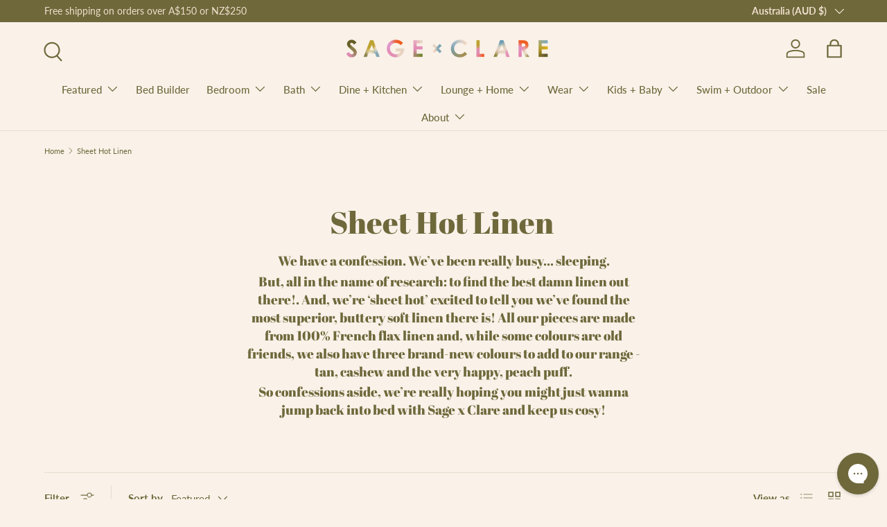

--- FILE ---
content_type: text/css
request_url: https://sageandclare.com/cdn/shop/t/230/assets/style.css?v=160221548898027093371768424891
body_size: 1677
content:
/** Shopify CDN: Minification failed

Line 521:0 Expected "}" to go with "{"

**/

@media only screen and (max-width: 767px) {

.header__icons .swym-header-launcher.swym-is-safari {
  display:none !important;
}
 
}
/****
Whole Lotta Love
****/
.wll_slider {
  margin:0 !important;
  padding:80px 0;
}
.perks-tier__content h2,
.rewards-program h2,
.wll_slider h2 {
  font-size:50px;
}
.perks-tier__content h2 span,
.rewards-program h2 span,
.wll_slider h2 span {
  color:#f15d22;
}
.wll_slider .rte {
  font-size: 25px;
    line-height: 1.3;
}
.wll_slider .card__info {
  padding-top:0 !important;
  padding-bottom:0 !important;
}

.wll_slider .slider.is-grabbable img {
    width: 100% !important;
    height: 200px !important;
    object-fit: contain !important;
}
.perks-tier__content h2 {
  color:#efdfcd;
  margin-bottom:100px;
}
.rewards-program h2 {
  color:#6d3835;
}
.subtitle h2 {
  margin: 100px 0 50px !important;
}
/*
.perks-tier__card.perks-tier__card--pink {
  position:relative;
}
.perks-tier__card.perks-tier__card--pink:before {
    content: "";
    background: url(/cdn/shop/files/Asset_14_2_2x_8daa24cf-2554-4411-a963-7eff67a23b62.png?v=1733100866);
    width: 200px;
    height: 200px;
    background-size: contain;
    position: absolute;
    background-repeat: no-repeat !important;
    bottom: -34px;
    left: -42%;
}
*/
.wll_faq .section__heading {
  color:#6b3835;
}
.wll_faq .section__heading span {
  color:#f15d20;
}
.wll_faq .disclosure--row[open] {
    border-bottom: 0 !important;
    background: #6b3835;
    color: #e5d3c3;
    padding: 30px 20px;
    border-radius: 20px;
    margin-bottom: 20px;
    margin-top: 20px;
}
.wll_faq .disclosure > summary {
  border-bottom: 2px solid #b7978b;
}
.wll_faq .disclosure--row[open] summary {
  border:0 ;
}
.wll_faq .disclosure__toggle {
    background: #f15d20;
    border-radius: 100%;
    color: #944330;
    padding: 3px;
}
.wll_faq .disclosure--row {
  padding: 0 20px;
    
  border:0 !important;
  border-top:0 !important;
}
.wll_faq .disclosure[open]>summary {
  padding-top:0;
}
.wll_faq .disclosure--row[open] .disclosure__title.text-current {
  color:#e78fb9 !important;
}
.wll_faq .disclosure__title.text-current {
  color:#6b3835;
    max-width: 100%; 
    margin-bottom: 0;
    font-size: 23px !important;
    font-weight: bold;
    
}
.wll_faq .disclosure__content {
    color: #e5d3c3;
    font-size: 20px;
}
.wll_slider {
  text-align:center;
}
.wll-slider__heading {
  margin-bottom:50px;
}
.wll-slider__icon {
height: 120px;
    margin-bottom: 40px;
}
.wll-slider__icon img {
  width:100%;
  height:100%;
  object-fit:contain;
}
.wll-slider__description  {
    font-size: 25px;
    line-height: 1.3;
}
.wll_slider .slick-track {
      display: flex;
    gap: 50px;
}
@media screen and (max-width: 1500px) {
.perks-tier__cards {
      gap: 20px;
}
}
@media screen and (max-width: 1200px) {
.perks-tier__cards {
      gap: 20px;
}
}

@media screen and (max-width: 767px) {
  .wll-banner__heading,
  .perks-tier__content h2,
  .wll-columns__heading,
  .rewards-program h2, 
  .wll_slider h2{
    font-size:30px !important;
  }
  
.wll_slider .slider__grid img {
max-height: 150px;
        object-fit: contain;
}
  .wll-slider__description,
  .wll_slider .rte {
    font-size: 18px;
}
  .wll_slider {
    padding: 50px 0 ;
  }
.subtitle h2 {
    margin: 50px 0px 20px !important;
}
  .wll_faq .disclosure__title.text-current {
    font-size: 18px !important;

}
  .wll-slider__icon {
    height: 80px;
}
  .wll_faq .disclosure__content {
    font-size:16px !important;
  }
}


























.swym-button.swym-add-to-wishlist-view-product.swym-icontext.swym-heart.swym-added.swym-loaded:after {
      color:#E58FB8 !important;
}
.swym-button.swym-add-to-wishlist-view-product.swym-heart:after {
  color:#6e683b !important;
}
.wishlist-link {
  display: flex;
    align-items: center;
    gap: 3px;
    font-size: 28px;
}
.wishlist-icon {
    font-family: "swym-font";
}
.wishlist-icon:before {
    content: "";
    color: rgb(110, 104, 59);
}
.wishlist-count.full {
background: #e58fb8 !important;
    height: 15px;
    border: 2px solid #e58fb8 !important;
    border-radius: 100%;
    width: 15px;
    position: relative;
    bottom: -10px;
    left: -14px;
}
.wishlist-icon.full:before {
content: "";
  color:#8A865D;
}
div#wishlist-items-title {
  text-decoration:none !important;
}
.custom-wishlist-content * {
  border:0 !important;
}

button#swym-custom-add-toCartBtn {
    background:rgba(110,104,59,1) !important;
  color:#fff !important;
}
#custom-guest-shopper,
#swym-custom-add-all-to-cart,
button#swym-custom-share-button {
      border: var(--btn-border-width) solid rgb(var(--btn-bg-color));
    outline-color: rgb(var(--btn-bg-color));
    outline-offset: 3px;
    background: rgb(var(--btn-bg-hover-color)) linear-gradient(104deg, rgb(var(--btn-bg-hover-color)) 60%, rgb(var(--btn-bg-color)) 60% 100%) no-repeat 100% 100% ;
    background-size: 300% 100%;
    color: rgb(var(--btn-text-color));
  max-width:150px;
  width:100%;
  line-height:1.3;
padding:10px;
  text-align:center;
}
#custom-guest-shopper:hover,
#swym-custom-add-all-to-cart:hover,
button#swym-custom-share-button:hover {
   background:rgba(110,104,59,1) !important;

}
#swym-list-value {
  text-decoration:none !important;
}
.swym-is-button .swym-title.swym-title-1 {
  color:rgba(110,104,59,1);
  font-family:var(--body-font-family);
  text-decoration:none;
  font-weight:700;
}
.swym-wishlist-grid .swym-wishlist-image-wrapper {
  background-color: #faf2e9 !important;
}
.swym-wishlist-grid .swym-wishlist-image-wrapper img {
  mix-blend-mode:multiply;
}

.swym-wishlist-item.swym-is-anchor:hover {
  background:transparent !important;
  transform:none !important;
}

.product-info sticky-scroll-direction {
  position:relative;
}
.product-info .swym-button-bar {
display: none; 
}
.product-info .wym-button-bar.swym-button-bar {
      width: 100% !important;
    max-width: 40px !important;
}
.product-info .swym-button-bar .swym-wishlist-cta {
  display:none !important;
}
.product-info .swym-btn-container[data-position=default] .swym-add-to-wishlist.swym-icontext {
  background:transparent !important;
}
.swym-btn-container .swym-button:active, .swym-btn-container .swym-button:focus {
  outline:none !important;
}


.product-info .swym-btn-container[data-position="default"] .swym-add-to-wishlist.swym-icontext:after, 
.product-info .swym-added.swym-add-to-wishlist {
  color:#8A865D !important;
}

.swym-btn-container .swym-button.swym-added:after,
.swym-button-bar *,
.swym-button-bar {
  opacity:1 !important;
}
div[data-gorgias-help-center-uid] {
    width: 1000px;
  }

.swym-wishlist-container-title-bar {
  font-weight: 500;
}


.swym-add-all-to-cart-btn {
  text-transform: none;
  background-color: #6e683b;
  color: #ece4d8;
}

.swym-add-all-to-cart-btn * {
  color: #ece4d8;
}
#swym-custom-add-all-to-cart,
#swym-custom-share-button,
#custom-guest-shopper {
    font-weight: 600;
}
.swym-modal-content input,
.swym-modal-content textarea {
    border: 1px solid #ccc;
    width: 100%;
}

#swym-custom-share-submit-button,
#swym-custom-share-copy-link {
    border-radius: 0;
    font-weight: 500;
    background-color: #6e683b;
    color: #ece4d8;
}

#swym-custom-share-submit-button:hover,
#swym-custom-share-copy-link:hover {
    background-color: #6e683b;
    color: #ece4d8;
}

.media-gallery__viewer .swym-button.swym-add-to-wishlist-view-product {
    position: absolute;
    top: 16px;
    right: 16px;
    z-index: 10;
}


/*****
START OF MOBILE MENU
*****/
.menu_icons_mobile {
  display:none;
}
@media only screen and (max-width: 767px) {
    .desktop_only {
      display:none;
    }
  .header__logo {
        display: flex;
    align-items: center;
    justify-content: center;
  }
  .wishlist-link {
    font-size: 23px;
}
  .menu_icons_mobile {
    display: flex !important;
    justify-content: center;
    align-items: center;
    max-width: 300px;
    margin: auto;
  }
  .menu_icons_mobile > a {
    width:33%;
    position:relative;
    text-align: center;
    align-items: center;
    justify-content: center;
    margin-bottom: 20px;
  }
  .menu_icons_mobile .header__icon:before {
 content: "Account";
        position: absolute;
        left: 0;
        right: 0;
        bottom: -11px;
        text-align: center;
        font-size: 14px;
    color:rgba(110,104,59,1) !important;
  }
.menu_icons_mobile .wishlist-link:before {
 content: "Wishlist";
        position: absolute;
        left: 0;
        right: 0;
        bottom: -16px;
        text-align: center;
        font-size: 14px;
   color:rgba(110,104,59,1) !important;
  }
  .menu_icons_mobile .wll_page:before {
 content: "Loyalty";
        position: absolute;
        left: 0;
        right: 0;
        bottom: -22px;
        text-align: center;
        font-size: 14px;
   color:rgba(110,104,59,1) !important;
  }
  .menu_icons_mobile .wll_page img {
        width: 100%;
    height: 100%;
    max-width: 23px;
  }

  .js-show-search.header__icon {
    top: 2px;
    position: relative;
    padding-right: 0;
}
  #cart-icon {
    padding-left:0;
  }




/*****
END OF MOBILE MENU
*****/

.swym-add-to-wishlist-view-product.swym-loaded:after {
    color: #695F28 !important;
}
.product-info__add-button .restock-alerts-notify-button {
  background-color: #6E683B !important;
  color: #F0DFCC !important;
  font-weight: 600 !important;
  padding: 3px 10px !important;
  font-size: 14px !important;
  letter-spacing: 0.05em !important;
  border: none !important;
  width: 100% !important; /* Changed to full width since it's in the add button container */
  cursor: pointer !important;
  min-height: 44px !important; /* Match other buttons in the container */
}

/* Hide the sold out button when notify me is present */
.product-info__add-button button[disabled] {
  display: none !important;
}

/* Container adjustments */
.product-info__add-button > div {
  width: 100% !important;
}

/* Hover state */
.product-info__add-button .restock-alerts-notify-button:hover {
  background-color: #6E683B !important;
  opacity: 0.9 !important;
}

.size-toggle__input:checked ~ .size-toggle__bg {
  background-color: #4F46E5; /* Change this to match your theme's primary color */
}
.size-toggle__bg {
  background-color: #e5e7eb; /* Change this for the inactive state */
}
















--- FILE ---
content_type: text/javascript
request_url: https://cdn.shopify.com/s/files/1/0156/7216/t/230/assets/instant-pixel-site_JPf0Go1DbzTVfEcrkPKin1LO.js?v=1768571580&shop=sage-and-clare.myshopify.com
body_size: 84028
content:
window.InstantStorefront={site:{createdTimestamp:1723610791344,id:"site_JPf0Go1DbzTVfEcrkPKin1LO",integrations:{ads:[{type:"META"},{type:"META_OAUTH"}],ecommerce:[{type:"SHOPIFY",isHeadlessStorefront:!1}],marketing:[{type:"INSTANT_MARKETING"},{predictiveOptIn:{desktopFormId:"V8vUDV",mobileFormId:"V8vUDV",scheduledForms:[]},type:"KLAVIYO"}]},name:"Sage x Clare",organisationId:"merchant_W0PP9nldyp8dRRowgjPfbkYh",subscribedFeatures:["attribution","ai","audiences"]}},function(){var Zc,di=document.createElement("style");di.textContent=`@keyframes _191qg8rf{0%{opacity:0}to{opacity:1}}._191qg8rc{text-transform:none;text-align:center}._191qg8rd{background:none;border:none;padding:0;margin:0;font:inherit;color:inherit;cursor:pointer;outline:none;background-color:none;background-image:none}._191qg8re{font:inherit;font-size:1em;font-family:inherit;font-weight:inherit;line-height:inherit;color:inherit;margin:0;padding:0;border:none;outline:none;background:none;background-color:none;background-image:none}._191qg8re::placeholder{color:#ccc;opacity:1}._191qg8rg{animation:_191qg8rf .5s ease-in-out;position:fixed;z-index:9999}._191qg8rh{position:fixed;top:0;left:0;width:100%;height:100%;background-color:#000;opacity:.5}._191qg8ri{position:fixed;top:0;left:0;width:100%;height:100%;display:flex;justify-content:center;align-items:center;pointer-events:none;z-index:1000}._191qg8rj{pointer-events:all;position:relative;display:flex;border:1px solid #f3f4f6;border-radius:9px}._191qg8rk{flex-direction:column}._191qg8rl{flex-direction:row}._191qg8rm{flex-direction:row-reverse}._191qg8rn{background-color:var(--_191qg8r2)!important;color:var(--_191qg8r3);border:1px solid var(--_191qg8r3);position:absolute;padding:0;top:10px;right:10px;border-radius:8px;width:24px;height:24px;min-width:24px;min-height:24px;font-size:14px;font-weight:700;cursor:pointer;display:flex;justify-content:center;align-items:center;line-height:1;box-shadow:0 1px 3px #0003}._191qg8ro{display:flex}._191qg8rp{object-fit:cover;width:100%}._191qg8rq{display:flex;flex-direction:column;gap:4px;text-align:center;justify-content:center;background-color:var(--_191qg8r7);color:var(--_191qg8r6)}._191qg8rr{display:flex;width:100%;justify-content:center;align-items:center;padding-top:24px}._191qg8rs{object-fit:contain}._191qg8rt{display:flex;flex-direction:column;gap:9px;padding-top:20px;padding-left:45px;padding-right:45px}._191qg8ru{padding-left:10%;padding-right:10%}._191qg8rv{font-size:2em;margin-top:0;margin-bottom:16px;line-height:1.1;color:var(--_191qg8r6)}._191qg8rw{margin:0 0 25px;font-size:.9em;line-height:1.4;color:var(--_191qg8r6)}._191qg8rx{display:flex;flex-direction:column;justify-content:center;align-items:center;gap:12px}._191qg8ry{max-width:400px;margin-top:12px;width:60%;padding-bottom:40px}._191qg8rz{width:70%}._191qg8r10{width:100%;padding:5px 10px;border:1px solid #ccc;border-radius:8px;margin-bottom:15px;font-size:1em;box-sizing:border-box;color:#000;background-color:#fff}._191qg8r10:focus{border-color:var(--_191qg8r0);outline:none!important;outline-width:0!important;box-shadow:none!important}._191qg8r11{display:flex;flex-direction:column;gap:12px;width:100%}._191qg8r12{width:100%;padding:5px 32px;line-height:normal;background-color:var(--_191qg8r9)!important;background-image:none!important;color:var(--_191qg8r8);border-radius:8px;font-size:1.1em;cursor:pointer;transition:background-color .3s ease;position:relative;display:flex;justify-content:center;align-items:center}._191qg8r12:before{content:"";pointer-events:none;position:absolute;top:0;left:0;right:0;bottom:0;opacity:0;transition:opacity .15s ease;border-radius:inherit;background-color:currentcolor}._191qg8r12:hover:before{opacity:.1}._191qg8r13{width:100%;padding:15px 32px 16px;background-color:transparent;color:var(--_191qg8r6);font-size:1.1em;cursor:pointer;transition:all .3s ease;position:relative;display:flex;justify-content:center;align-items:center}._191qg8r14{margin:40px 0 4px;font-size:.75em;line-height:1.4;color:var(--_191qg8r6)}._191qg8r15{background-color:var(--_191qg8r7);color:var(--_191qg8r6);display:flex;flex-direction:column;text-align:center;justify-content:center;width:100%;min-height:auto;gap:4px;flex:1;border-radius:8px}._191qg8r16{display:flex;flex-direction:column;text-align:center;align-items:center;justify-content:center;gap:9px;padding-top:20px;padding-left:45px;padding-right:45px}._191qg8r17{display:flex;gap:0;width:100%;margin-bottom:15px}._191qg8r18{padding:12px 8px 12px 12px;border:1px solid #ccc;border-right:none;border-radius:8px 0 0 8px;font-size:16px;background-color:#fff!important;cursor:pointer;display:flex;align-items:center;justify-content:center;gap:4px;min-width:70px;height:44px;box-sizing:border-box;position:relative}._191qg8r18:hover{border-color:#999}._191qg8r18:focus{border-color:var(--_191qg8r0);outline:none}._191qg8r19{width:100%;padding:12px;font-size:16px;border:1px solid #ccc;border-radius:0 8px 8px 0;box-sizing:border-box;color:#000;background-color:#fff;height:44px}._191qg8r19:focus{border-color:var(--_191qg8r0);outline:none!important;outline-width:0!important;box-shadow:none!important}.country-selector-component div:empty{display:block}@media (max-width: 640px){._191qg8rs{max-height:62px;max-width:148px}._191qg8rt{padding-top:8px;padding-left:25px;padding-right:25px}._191qg8ru{padding-left:25px;padding-right:25px}._191qg8ry{padding-bottom:18px}}@media (min-width: 641px){._191qg8rs{max-height:96px;max-width:192px}}.react-international-phone-country-selector{position:relative}.react-international-phone-country-selector-button{display:flex;height:var(--react-international-phone-height, 36px);box-sizing:border-box;align-items:center;justify-content:center;padding:0;border:1px solid var(--react-international-phone-country-selector-border-color, var(--react-international-phone-border-color, gainsboro));margin:0;-moz-appearance:button;appearance:button;-webkit-appearance:button;background-color:var(--react-international-phone-country-selector-background-color, var(--react-international-phone-background-color, white));cursor:pointer;text-transform:none;-webkit-user-select:none;user-select:none}.react-international-phone-country-selector-button:hover{background-color:var(--react-international-phone-country-selector-background-color-hover, whitesmoke)}.react-international-phone-country-selector-button--hide-dropdown{cursor:auto}.react-international-phone-country-selector-button--hide-dropdown:hover{background-color:transparent}.react-international-phone-country-selector-button__button-content{display:flex;align-items:center;justify-content:center}.react-international-phone-country-selector-button__flag-emoji{margin:0 4px}.react-international-phone-country-selector-button__flag-emoji--disabled{opacity:.75}.react-international-phone-country-selector-button__dropdown-arrow{border-top:var(--react-international-phone-country-selector-arrow-size, 4px) solid var(--react-international-phone-country-selector-arrow-color, #777);border-right:var(--react-international-phone-country-selector-arrow-size, 4px) solid transparent;border-left:var(--react-international-phone-country-selector-arrow-size, 4px) solid transparent;margin-right:4px;transition:all .1s ease-out}.react-international-phone-country-selector-button__dropdown-arrow--active{transform:rotateX(180deg)}.react-international-phone-country-selector-button__dropdown-arrow--disabled{border-top-color:var(--react-international-phone-disabled-country-selector-arrow-color, #999)}.react-international-phone-country-selector-button--disabled{background-color:var(--react-international-phone-disabled-country-selector-background-color, var(--react-international-phone-disabled-background-color, whitesmoke));cursor:auto}.react-international-phone-country-selector-button--disabled:hover{background-color:var(--react-international-phone-disabled-country-selector-background-color, var(--react-international-phone-disabled-background-color, whitesmoke))}.react-international-phone-flag-emoji{width:var(--react-international-phone-flag-width, 24px);height:var(--react-international-phone-flag-height, 24px);box-sizing:border-box}.react-international-phone-country-selector-dropdown{position:absolute;z-index:1;top:var(--react-international-phone-dropdown-top, 44px);left:var(--react-international-phone-dropdown-left, 0);display:flex;width:300px;max-height:200px;flex-direction:column;padding:4px 0;margin:0;background-color:var(--react-international-phone-dropdown-item-background-color, var(--react-international-phone-background-color, white));box-shadow:var(--react-international-phone-dropdown-shadow, 2px 2px 16px rgba(0, 0, 0, .25));color:var(--react-international-phone-dropdown-item-text-color, var(--react-international-phone-text-color, #222));list-style:none;overflow-y:scroll}.react-international-phone-country-selector-dropdown__preferred-list-divider{height:1px;border:none;margin:var(--react-international-phone-dropdown-preferred-list-divider-margin, 0);background:var(--react-international-phone-dropdown-preferred-list-divider-color, var(--react-international-phone-border-color, gainsboro))}.react-international-phone-country-selector-dropdown__list-item{display:flex;min-height:var(--react-international-phone-dropdown-item-height, 28px);box-sizing:border-box;align-items:center;padding:2px 8px}.react-international-phone-country-selector-dropdown__list-item-flag-emoji{margin-right:8px}.react-international-phone-country-selector-dropdown__list-item-country-name{overflow:hidden;margin-right:8px;font-size:var(--react-international-phone-dropdown-item-font-size, 14px);text-overflow:ellipsis;white-space:nowrap}.react-international-phone-country-selector-dropdown__list-item-dial-code{color:var(--react-international-phone-dropdown-item-dial-code-color, gray);font-size:var(--react-international-phone-dropdown-item-font-size, 14px)}.react-international-phone-country-selector-dropdown__list-item:hover{background-color:var(--react-international-phone-selected-dropdown-item-background-color, var(--react-international-phone-selected-dropdown-item-background-color, whitesmoke));cursor:pointer}.react-international-phone-country-selector-dropdown__list-item--selected,.react-international-phone-country-selector-dropdown__list-item--focused{background-color:var(--react-international-phone-selected-dropdown-item-background-color, whitesmoke);color:var(--react-international-phone-selected-dropdown-item-text-color, var(--react-international-phone-text-color, #222))}.react-international-phone-country-selector-dropdown__list-item--selected .react-international-phone-country-selector-dropdown__list-item-dial-code,.react-international-phone-country-selector-dropdown__list-item--focused .react-international-phone-country-selector-dropdown__list-item-dial-code{color:var(--react-international-phone-selected-dropdown-item-dial-code-color, var(--react-international-phone-dropdown-item-dial-code-color, gray))}.react-international-phone-country-selector-dropdown__list-item--focused{background-color:var(--react-international-phone-selected-dropdown-item-background-color, var(--react-international-phone-selected-dropdown-item-background-color, whitesmoke))}.react-international-phone-dial-code-preview{display:flex;align-items:center;justify-content:center;padding:0 8px;border:1px solid var(--react-international-phone-dial-code-preview-border-color, var(--react-international-phone-border-color, gainsboro));margin-right:-1px;background-color:var(--react-international-phone-dial-code-preview-background-color, var(--react-international-phone-background-color, white));color:var(--react-international-phone-dial-code-preview-text-color, var(--react-international-phone-text-color, #222));font-size:var(--react-international-phone-dial-code-preview-font-size, var(--react-international-phone-font-size, 13px))}.react-international-phone-dial-code-preview--disabled{background-color:var(--react-international-phone-dial-code-preview-disabled-background-color, var(--react-international-phone-disabled-background-color, whitesmoke));color:var(--react-international-phone-dial-code-preview-disabled-text-color, var(--react-international-phone-disabled-text-color, #666))}.react-international-phone-input-container{display:flex}.react-international-phone-input-container .react-international-phone-country-selector-button{border-radius:var(--react-international-phone-border-radius, 4px);margin-right:-1px;border-bottom-right-radius:0;border-top-right-radius:0}.react-international-phone-input-container .react-international-phone-input{overflow:visible;height:var(--react-international-phone-height, 36px);box-sizing:border-box;padding:0 8px;border:1px solid var(--react-international-phone-border-color, gainsboro);border-radius:var(--react-international-phone-border-radius, 4px);margin:0;background-color:var(--react-international-phone-background-color, white);border-bottom-left-radius:0;border-top-left-radius:0;color:var(--react-international-phone-text-color, #222);font-family:inherit;font-size:var(--react-international-phone-font-size, 13px)}.react-international-phone-input-container .react-international-phone-input:focus{outline:none}.react-international-phone-input-container .react-international-phone-input--disabled{background-color:var(--react-international-phone-disabled-background-color, whitesmoke);color:var(--react-international-phone-disabled-text-color, #666)}
`,document.head.appendChild(di);function Qc(){this.__data__=[],this.size=0}function pr(e,t){return e===t||e!==e&&t!==t}function mn(e,t){for(var n=e.length;n--;)if(pr(e[n][0],t))return n;return-1}var el=Array.prototype,tl=el.splice;function nl(e){var t=this.__data__,n=mn(t,e);if(n<0)return!1;var r=t.length-1;return n==r?t.pop():tl.call(t,n,1),--this.size,!0}function rl(e){var t=this.__data__,n=mn(t,e);return n<0?void 0:t[n][1]}function ol(e){return mn(this.__data__,e)>-1}function il(e,t){var n=this.__data__,r=mn(n,e);return r<0?(++this.size,n.push([e,t])):n[r][1]=t,this}function Ge(e){var t=-1,n=e==null?0:e.length;for(this.clear();++t<n;){var r=e[t];this.set(r[0],r[1])}}Ge.prototype.clear=Qc,Ge.prototype.delete=nl,Ge.prototype.get=rl,Ge.prototype.has=ol,Ge.prototype.set=il;function al(){this.__data__=new Ge,this.size=0}function sl(e){var t=this.__data__,n=t.delete(e);return this.size=t.size,n}function cl(e){return this.__data__.get(e)}function ll(e){return this.__data__.has(e)}var ul=typeof global=="object"&&global&&global.Object===Object&&global;const fi=ul;var dl=typeof self=="object"&&self&&self.Object===Object&&self,fl=fi||dl||Function("return this")();const Re=fl;var pl=Re.Symbol;const rt=pl;var pi=Object.prototype,hl=pi.hasOwnProperty,ml=pi.toString,Vt=rt?rt.toStringTag:void 0;function gl(e){var t=hl.call(e,Vt),n=e[Vt];try{e[Vt]=void 0;var r=!0}catch{}var o=ml.call(e);return r&&(t?e[Vt]=n:delete e[Vt]),o}var _l=Object.prototype,yl=_l.toString;function bl(e){return yl.call(e)}var vl="[object Null]",wl="[object Undefined]",hi=rt?rt.toStringTag:void 0;function Nt(e){return e==null?e===void 0?wl:vl:hi&&hi in Object(e)?gl(e):bl(e)}function ot(e){var t=typeof e;return e!=null&&(t=="object"||t=="function")}var El="[object AsyncFunction]",Sl="[object Function]",Tl="[object GeneratorFunction]",Il="[object Proxy]";function mi(e){if(!ot(e))return!1;var t=Nt(e);return t==Sl||t==Tl||t==El||t==Il}var Cl=Re["__core-js_shared__"];const hr=Cl;var gi=function(){var e=/[^.]+$/.exec(hr&&hr.keys&&hr.keys.IE_PROTO||"");return e?"Symbol(src)_1."+e:""}();function xl(e){return!!gi&&gi in e}var Al=Function.prototype,Ol=Al.toString;function ht(e){if(e!=null){try{return Ol.call(e)}catch{}try{return e+""}catch{}}return""}var Rl=/[\\^$.*+?()[\]{}|]/g,kl=/^\[object .+?Constructor\]$/,Nl=Function.prototype,Pl=Object.prototype,Dl=Nl.toString,Ll=Pl.hasOwnProperty,Bl=RegExp("^"+Dl.call(Ll).replace(Rl,"\\$&").replace(/hasOwnProperty|(function).*?(?=\\\()| for .+?(?=\\\])/g,"$1.*?")+"$");function Fl(e){if(!ot(e)||xl(e))return!1;var t=mi(e)?Bl:kl;return t.test(ht(e))}function $l(e,t){return e?.[t]}function mt(e,t){var n=$l(e,t);return Fl(n)?n:void 0}var Ul=mt(Re,"Map");const Jt=Ul;var Ml=mt(Object,"create");const Yt=Ml;function jl(){this.__data__=Yt?Yt(null):{},this.size=0}function ql(e){var t=this.has(e)&&delete this.__data__[e];return this.size-=t?1:0,t}var Gl="__lodash_hash_undefined__",Kl=Object.prototype,Hl=Kl.hasOwnProperty;function zl(e){var t=this.__data__;if(Yt){var n=t[e];return n===Gl?void 0:n}return Hl.call(t,e)?t[e]:void 0}var Wl=Object.prototype,Vl=Wl.hasOwnProperty;function Jl(e){var t=this.__data__;return Yt?t[e]!==void 0:Vl.call(t,e)}var Yl="__lodash_hash_undefined__";function Xl(e,t){var n=this.__data__;return this.size+=this.has(e)?0:1,n[e]=Yt&&t===void 0?Yl:t,this}function gt(e){var t=-1,n=e==null?0:e.length;for(this.clear();++t<n;){var r=e[t];this.set(r[0],r[1])}}gt.prototype.clear=jl,gt.prototype.delete=ql,gt.prototype.get=zl,gt.prototype.has=Jl,gt.prototype.set=Xl;function Zl(){this.size=0,this.__data__={hash:new gt,map:new(Jt||Ge),string:new gt}}function Ql(e){var t=typeof e;return t=="string"||t=="number"||t=="symbol"||t=="boolean"?e!=="__proto__":e===null}function gn(e,t){var n=e.__data__;return Ql(t)?n[typeof t=="string"?"string":"hash"]:n.map}function eu(e){var t=gn(this,e).delete(e);return this.size-=t?1:0,t}function tu(e){return gn(this,e).get(e)}function nu(e){return gn(this,e).has(e)}function ru(e,t){var n=gn(this,e),r=n.size;return n.set(e,t),this.size+=n.size==r?0:1,this}function _t(e){var t=-1,n=e==null?0:e.length;for(this.clear();++t<n;){var r=e[t];this.set(r[0],r[1])}}_t.prototype.clear=Zl,_t.prototype.delete=eu,_t.prototype.get=tu,_t.prototype.has=nu,_t.prototype.set=ru;var ou=200;function iu(e,t){var n=this.__data__;if(n instanceof Ge){var r=n.__data__;if(!Jt||r.length<ou-1)return r.push([e,t]),this.size=++n.size,this;n=this.__data__=new _t(r)}return n.set(e,t),this.size=n.size,this}function Ke(e){var t=this.__data__=new Ge(e);this.size=t.size}Ke.prototype.clear=al,Ke.prototype.delete=sl,Ke.prototype.get=cl,Ke.prototype.has=ll,Ke.prototype.set=iu;var au="__lodash_hash_undefined__";function su(e){return this.__data__.set(e,au),this}function cu(e){return this.__data__.has(e)}function _n(e){var t=-1,n=e==null?0:e.length;for(this.__data__=new _t;++t<n;)this.add(e[t])}_n.prototype.add=_n.prototype.push=su,_n.prototype.has=cu;function lu(e,t){for(var n=-1,r=e==null?0:e.length;++n<r;)if(t(e[n],n,e))return!0;return!1}function uu(e,t){return e.has(t)}var du=1,fu=2;function _i(e,t,n,r,o,i){var a=n&du,s=e.length,c=t.length;if(s!=c&&!(a&&c>s))return!1;var l=i.get(e),f=i.get(t);if(l&&f)return l==t&&f==e;var u=-1,m=!0,v=n&fu?new _n:void 0;for(i.set(e,t),i.set(t,e);++u<s;){var _=e[u],C=t[u];if(r)var y=a?r(C,_,u,t,e,i):r(_,C,u,e,t,i);if(y!==void 0){if(y)continue;m=!1;break}if(v){if(!lu(t,function(R,b){if(!uu(v,b)&&(_===R||o(_,R,n,r,i)))return v.push(b)})){m=!1;break}}else if(!(_===C||o(_,C,n,r,i))){m=!1;break}}return i.delete(e),i.delete(t),m}var pu=Re.Uint8Array;const yn=pu;function hu(e){var t=-1,n=Array(e.size);return e.forEach(function(r,o){n[++t]=[o,r]}),n}function mu(e){var t=-1,n=Array(e.size);return e.forEach(function(r){n[++t]=r}),n}var gu=1,_u=2,yu="[object Boolean]",bu="[object Date]",vu="[object Error]",wu="[object Map]",Eu="[object Number]",Su="[object RegExp]",Tu="[object Set]",Iu="[object String]",Cu="[object Symbol]",xu="[object ArrayBuffer]",Au="[object DataView]",yi=rt?rt.prototype:void 0,mr=yi?yi.valueOf:void 0;function Ou(e,t,n,r,o,i,a){switch(n){case Au:if(e.byteLength!=t.byteLength||e.byteOffset!=t.byteOffset)return!1;e=e.buffer,t=t.buffer;case xu:return!(e.byteLength!=t.byteLength||!i(new yn(e),new yn(t)));case yu:case bu:case Eu:return pr(+e,+t);case vu:return e.name==t.name&&e.message==t.message;case Su:case Iu:return e==t+"";case wu:var s=hu;case Tu:var c=r&gu;if(s||(s=mu),e.size!=t.size&&!c)return!1;var l=a.get(e);if(l)return l==t;r|=_u,a.set(e,t);var f=_i(s(e),s(t),r,o,i,a);return a.delete(e),f;case Cu:if(mr)return mr.call(e)==mr.call(t)}return!1}function bi(e,t){for(var n=-1,r=t.length,o=e.length;++n<r;)e[o+n]=t[n];return e}var Ru=Array.isArray;const Xt=Ru;function vi(e,t,n){var r=t(e);return Xt(e)?r:bi(r,n(e))}function ku(e,t){for(var n=-1,r=e==null?0:e.length,o=0,i=[];++n<r;){var a=e[n];t(a,n,e)&&(i[o++]=a)}return i}function wi(){return[]}var Nu=Object.prototype,Pu=Nu.propertyIsEnumerable,Ei=Object.getOwnPropertySymbols,Du=Ei?function(e){return e==null?[]:(e=Object(e),ku(Ei(e),function(t){return Pu.call(e,t)}))}:wi;const gr=Du;function Lu(e,t){for(var n=-1,r=Array(e);++n<e;)r[n]=t(n);return r}function it(e){return e!=null&&typeof e=="object"}var Bu="[object Arguments]";function Si(e){return it(e)&&Nt(e)==Bu}var Ti=Object.prototype,Fu=Ti.hasOwnProperty,$u=Ti.propertyIsEnumerable,Uu=Si(function(){return arguments}())?Si:function(e){return it(e)&&Fu.call(e,"callee")&&!$u.call(e,"callee")};const Mu=Uu;function ju(){return!1}var Ii=typeof exports=="object"&&exports&&!exports.nodeType&&exports,Ci=Ii&&typeof module=="object"&&module&&!module.nodeType&&module,qu=Ci&&Ci.exports===Ii,xi=qu?Re.Buffer:void 0,Gu=xi?xi.isBuffer:void 0,Ku=Gu||ju;const bn=Ku;var Hu=9007199254740991,zu=/^(?:0|[1-9]\d*)$/;function Wu(e,t){var n=typeof e;return t=t??Hu,!!t&&(n=="number"||n!="symbol"&&zu.test(e))&&e>-1&&e%1==0&&e<t}var Vu=9007199254740991;function Ai(e){return typeof e=="number"&&e>-1&&e%1==0&&e<=Vu}var Ju="[object Arguments]",Yu="[object Array]",Xu="[object Boolean]",Zu="[object Date]",Qu="[object Error]",ed="[object Function]",td="[object Map]",nd="[object Number]",rd="[object Object]",od="[object RegExp]",id="[object Set]",ad="[object String]",sd="[object WeakMap]",cd="[object ArrayBuffer]",ld="[object DataView]",ud="[object Float32Array]",dd="[object Float64Array]",fd="[object Int8Array]",pd="[object Int16Array]",hd="[object Int32Array]",md="[object Uint8Array]",gd="[object Uint8ClampedArray]",_d="[object Uint16Array]",yd="[object Uint32Array]",Z={};Z[ud]=Z[dd]=Z[fd]=Z[pd]=Z[hd]=Z[md]=Z[gd]=Z[_d]=Z[yd]=!0,Z[Ju]=Z[Yu]=Z[cd]=Z[Xu]=Z[ld]=Z[Zu]=Z[Qu]=Z[ed]=Z[td]=Z[nd]=Z[rd]=Z[od]=Z[id]=Z[ad]=Z[sd]=!1;function bd(e){return it(e)&&Ai(e.length)&&!!Z[Nt(e)]}function _r(e){return function(t){return e(t)}}var Oi=typeof exports=="object"&&exports&&!exports.nodeType&&exports,Zt=Oi&&typeof module=="object"&&module&&!module.nodeType&&module,vd=Zt&&Zt.exports===Oi,yr=vd&&fi.process,wd=function(){try{var e=Zt&&Zt.require&&Zt.require("util").types;return e||yr&&yr.binding&&yr.binding("util")}catch{}}();const Pt=wd;var Ri=Pt&&Pt.isTypedArray,Ed=Ri?_r(Ri):bd;const ki=Ed;var Sd=Object.prototype,Td=Sd.hasOwnProperty;function Ni(e,t){var n=Xt(e),r=!n&&Mu(e),o=!n&&!r&&bn(e),i=!n&&!r&&!o&&ki(e),a=n||r||o||i,s=a?Lu(e.length,String):[],c=s.length;for(var l in e)(t||Td.call(e,l))&&!(a&&(l=="length"||o&&(l=="offset"||l=="parent")||i&&(l=="buffer"||l=="byteLength"||l=="byteOffset")||Wu(l,c)))&&s.push(l);return s}var Id=Object.prototype;function br(e){var t=e&&e.constructor,n=typeof t=="function"&&t.prototype||Id;return e===n}function Pi(e,t){return function(n){return e(t(n))}}var Cd=Pi(Object.keys,Object);const xd=Cd;var Ad=Object.prototype,Od=Ad.hasOwnProperty;function Rd(e){if(!br(e))return xd(e);var t=[];for(var n in Object(e))Od.call(e,n)&&n!="constructor"&&t.push(n);return t}function Di(e){return e!=null&&Ai(e.length)&&!mi(e)}function vr(e){return Di(e)?Ni(e):Rd(e)}function wr(e){return vi(e,vr,gr)}var kd=1,Nd=Object.prototype,Pd=Nd.hasOwnProperty;function Dd(e,t,n,r,o,i){var a=n&kd,s=wr(e),c=s.length,l=wr(t),f=l.length;if(c!=f&&!a)return!1;for(var u=c;u--;){var m=s[u];if(!(a?m in t:Pd.call(t,m)))return!1}var v=i.get(e),_=i.get(t);if(v&&_)return v==t&&_==e;var C=!0;i.set(e,t),i.set(t,e);for(var y=a;++u<c;){m=s[u];var R=e[m],b=t[m];if(r)var D=a?r(b,R,m,t,e,i):r(R,b,m,e,t,i);if(!(D===void 0?R===b||o(R,b,n,r,i):D)){C=!1;break}y||(y=m=="constructor")}if(C&&!y){var F=e.constructor,B=t.constructor;F!=B&&"constructor"in e&&"constructor"in t&&!(typeof F=="function"&&F instanceof F&&typeof B=="function"&&B instanceof B)&&(C=!1)}return i.delete(e),i.delete(t),C}var Ld=mt(Re,"DataView");const Er=Ld;var Bd=mt(Re,"Promise");const Sr=Bd;var Fd=mt(Re,"Set");const Tr=Fd;var $d=mt(Re,"WeakMap");const Ir=$d;var Li="[object Map]",Ud="[object Object]",Bi="[object Promise]",Fi="[object Set]",$i="[object WeakMap]",Ui="[object DataView]",Md=ht(Er),jd=ht(Jt),qd=ht(Sr),Gd=ht(Tr),Kd=ht(Ir),yt=Nt;(Er&&yt(new Er(new ArrayBuffer(1)))!=Ui||Jt&&yt(new Jt)!=Li||Sr&&yt(Sr.resolve())!=Bi||Tr&&yt(new Tr)!=Fi||Ir&&yt(new Ir)!=$i)&&(yt=function(e){var t=Nt(e),n=t==Ud?e.constructor:void 0,r=n?ht(n):"";if(r)switch(r){case Md:return Ui;case jd:return Li;case qd:return Bi;case Gd:return Fi;case Kd:return $i}return t});const Qt=yt;var Hd=1,Mi="[object Arguments]",ji="[object Array]",vn="[object Object]",zd=Object.prototype,qi=zd.hasOwnProperty;function Wd(e,t,n,r,o,i){var a=Xt(e),s=Xt(t),c=a?ji:Qt(e),l=s?ji:Qt(t);c=c==Mi?vn:c,l=l==Mi?vn:l;var f=c==vn,u=l==vn,m=c==l;if(m&&bn(e)){if(!bn(t))return!1;a=!0,f=!1}if(m&&!f)return i||(i=new Ke),a||ki(e)?_i(e,t,n,r,o,i):Ou(e,t,c,n,r,o,i);if(!(n&Hd)){var v=f&&qi.call(e,"__wrapped__"),_=u&&qi.call(t,"__wrapped__");if(v||_){var C=v?e.value():e,y=_?t.value():t;return i||(i=new Ke),o(C,y,n,r,i)}}return m?(i||(i=new Ke),Dd(e,t,n,r,o,i)):!1}function Gi(e,t,n,r,o){return e===t?!0:e==null||t==null||!it(e)&&!it(t)?e!==e&&t!==t:Wd(e,t,n,r,Gi,o)}function Cr(e,t){return Gi(e,t)}const wn={tracking:void 0,checkout:void 0},$e=((Zc=window.InstantStorefront)==null?void 0:Zc.site)||{createdTimestamp:0,id:"",integrations:{ads:[],ecommerce:[{apiKey:"",type:"",baseUrl:""}],marketing:[]},name:"",storeId:"",organisationId:""};function Ki(){var e;return((e=$e.integrations)==null?void 0:e.marketing)||[]}function He(e){var t,n;return(n=(t=$e.integrations)==null?void 0:t.marketing)==null?void 0:n.find(r=>r.type===e)}function $(){const e=wn.tracking;if(!e)throw new Error("No platform available");return e}function Vd(){throw new Error("No platform available")}var Jd=function(){return Re.Date.now()};const xr=Jd;var Yd=/\s/;function Xd(e){for(var t=e.length;t--&&Yd.test(e.charAt(t)););return t}var Zd=/^\s+/;function Qd(e){return e&&e.slice(0,Xd(e)+1).replace(Zd,"")}var ef="[object Symbol]";function tf(e){return typeof e=="symbol"||it(e)&&Nt(e)==ef}var Hi=NaN,nf=/^[-+]0x[0-9a-f]+$/i,rf=/^0b[01]+$/i,of=/^0o[0-7]+$/i,af=parseInt;function zi(e){if(typeof e=="number")return e;if(tf(e))return Hi;if(ot(e)){var t=typeof e.valueOf=="function"?e.valueOf():e;e=ot(t)?t+"":t}if(typeof e!="string")return e===0?e:+e;e=Qd(e);var n=rf.test(e);return n||of.test(e)?af(e.slice(2),n?2:8):nf.test(e)?Hi:+e}var sf="Expected a function",cf=Math.max,lf=Math.min;function Wi(e,t,n){var r,o,i,a,s,c,l=0,f=!1,u=!1,m=!0;if(typeof e!="function")throw new TypeError(sf);t=zi(t)||0,ot(n)&&(f=!!n.leading,u="maxWait"in n,i=u?cf(zi(n.maxWait)||0,t):i,m="trailing"in n?!!n.trailing:m);function v(S){var N=r,d=o;return r=o=void 0,l=S,a=e.apply(d,N),a}function _(S){return l=S,s=setTimeout(R,t),f?v(S):a}function C(S){var N=S-c,d=S-l,p=t-N;return u?lf(p,i-d):p}function y(S){var N=S-c,d=S-l;return c===void 0||N>=t||N<0||u&&d>=i}function R(){var S=xr();if(y(S))return b(S);s=setTimeout(R,C(S))}function b(S){return s=void 0,m&&r?v(S):(r=o=void 0,a)}function D(){s!==void 0&&clearTimeout(s),l=0,r=c=o=s=void 0}function F(){return s===void 0?a:b(xr())}function B(){var S=xr(),N=y(S);if(r=arguments,o=this,c=S,N){if(s===void 0)return _(c);if(u)return clearTimeout(s),s=setTimeout(R,t),v(c)}return s===void 0&&(s=setTimeout(R,t)),a}return B.cancel=D,B.flush=F,B}var ze;function Vi(e){return{lang:e?.lang??ze?.lang,message:e?.message,abortEarly:e?.abortEarly??ze?.abortEarly,abortPipeEarly:e?.abortPipeEarly??ze?.abortPipeEarly}}var Ar;function uf(e){return Ar?.get(e)}var Or;function df(e){return Or?.get(e)}var Rr;function ff(e,t){var n;return(n=Rr?.get(e))==null?void 0:n.get(t)}function Ji(e){var n,r;const t=typeof e;return t==="string"?`"${e}"`:t==="number"||t==="bigint"||t==="boolean"?`${e}`:t==="object"||t==="function"?(e&&((r=(n=Object.getPrototypeOf(e))==null?void 0:n.constructor)==null?void 0:r.name))??"null":t}function be(e,t,n,r,o){const i=o&&"input"in o?o.input:n.value,a=o?.expected??e.expects??null,s=o?.received??Ji(i),c={kind:e.kind,type:e.type,input:i,expected:a,received:s,message:`Invalid ${t}: ${a?`Expected ${a} but r`:"R"}eceived ${s}`,requirement:e.requirement,path:o?.path,issues:o?.issues,lang:r.lang,abortEarly:r.abortEarly,abortPipeEarly:r.abortPipeEarly},l=e.kind==="schema",f=o?.message??e.message??ff(e.reference,c.lang)??(l?df(c.lang):null)??r.message??uf(c.lang);f!==void 0&&(c.message=typeof f=="function"?f(c):f),l&&(n.typed=!1),n.issues?n.issues.push(c):n.issues=[c]}function ke(e){return{version:1,vendor:"valibot",validate(t){return e["~run"]({value:t},Vi())}}}function Yi(e,t){const n=[...new Set(e)];return n.length>1?`(${n.join(` ${t} `)})`:n[0]??"never"}function pf(e){if(e.path){let t="";for(const n of e.path)if(typeof n.key=="string"||typeof n.key=="number")t?t+=`.${n.key}`:t+=n.key;else return null;return t}return null}function bt(e){return{kind:"validation",type:"integer",reference:bt,async:!1,expects:null,requirement:Number.isInteger,message:e,"~run"(t,n){return t.typed&&!this.requirement(t.value)&&be(this,"integer",t,n),t}}}function Xi(e){return{kind:"transformation",type:"transform",reference:Xi,async:!1,operation:e,"~run"(t){return t.value=this.operation(t.value),t}}}function kr(e){return{kind:"validation",type:"url",reference:kr,async:!1,expects:null,requirement(t){try{return new URL(t),!0}catch{return!1}},message:e,"~run"(t,n){return t.typed&&!this.requirement(t.value)&&be(this,"URL",t,n),t}}}function hf(e,t,n){return typeof e.fallback=="function"?e.fallback(t,n):e.fallback}function mf(e){const t={};for(const n of e)if(n.path){const r=pf(n);r?(t.nested||(t.nested={}),t.nested[r]?t.nested[r].push(n.message):t.nested[r]=[n.message]):t.other?t.other.push(n.message):t.other=[n.message]}else t.root?t.root.push(n.message):t.root=[n.message];return t}function Nr(e,t,n){return typeof e.default=="function"?e.default(t,n):e.default}function We(e,t){return{kind:"schema",type:"array",reference:We,expects:"Array",async:!1,item:e,message:t,get"~standard"(){return ke(this)},"~run"(n,r){var i;const o=n.value;if(Array.isArray(o)){n.typed=!0,n.value=[];for(let a=0;a<o.length;a++){const s=o[a],c=this.item["~run"]({value:s},r);if(c.issues){const l={type:"array",origin:"value",input:o,key:a,value:s};for(const f of c.issues)f.path?f.path.unshift(l):f.path=[l],(i=n.issues)==null||i.push(f);if(n.issues||(n.issues=c.issues),r.abortEarly){n.typed=!1;break}}c.typed||(n.typed=!1),n.value.push(c.value)}}else be(this,"type",n,r);return n}}}function Pr(e,t){if(typeof e==typeof t){if(e===t||e instanceof Date&&t instanceof Date&&+e==+t)return{value:e};if(e&&t&&e.constructor===Object&&t.constructor===Object){for(const n in t)if(n in e){const r=Pr(e[n],t[n]);if(r.issue)return r;e[n]=r.value}else e[n]=t[n];return{value:e}}if(Array.isArray(e)&&Array.isArray(t)&&e.length===t.length){for(let n=0;n<e.length;n++){const r=Pr(e[n],t[n]);if(r.issue)return r;e[n]=r.value}return{value:e}}}return{issue:!0}}function Zi(e,t){return{kind:"schema",type:"intersect",reference:Zi,expects:Yi(e.map(n=>n.expects),"&"),async:!1,options:e,message:t,get"~standard"(){return ke(this)},"~run"(n,r){if(this.options.length){const o=n.value;let i;n.typed=!0;for(const a of this.options){const s=a["~run"]({value:o},r);if(s.issues&&(n.issues?n.issues.push(...s.issues):n.issues=s.issues,r.abortEarly)){n.typed=!1;break}s.typed||(n.typed=!1),n.typed&&(i?i.push(s.value):i=[s.value])}if(n.typed){n.value=i[0];for(let a=1;a<i.length;a++){const s=Pr(n.value,i[a]);if(s.issue){be(this,"type",n,r,{received:"unknown"});break}n.value=s.value}}}else be(this,"type",n,r);return n}}}function en(e,t){return{kind:"schema",type:"literal",reference:en,expects:Ji(e),async:!1,literal:e,message:t,get"~standard"(){return ke(this)},"~run"(n,r){return n.value===this.literal?n.typed=!0:be(this,"type",n,r),n}}}function ve(e,t){return{kind:"schema",type:"nullish",reference:ve,expects:`(${e.expects} | null | undefined)`,async:!1,wrapped:e,default:t,get"~standard"(){return ke(this)},"~run"(n,r){return(n.value===null||n.value===void 0)&&(this.default!==void 0&&(n.value=Nr(this,n,r)),n.value===null||n.value===void 0)?(n.typed=!0,n):this.wrapped["~run"](n,r)}}}function we(e){return{kind:"schema",type:"number",reference:we,expects:"number",async:!1,message:e,get"~standard"(){return ke(this)},"~run"(t,n){return typeof t.value=="number"&&!isNaN(t.value)?t.typed=!0:be(this,"type",t,n),t}}}function Ee(e,t){return{kind:"schema",type:"object",reference:Ee,expects:"Object",async:!1,entries:e,message:t,get"~standard"(){return ke(this)},"~run"(n,r){var i;const o=n.value;if(o&&typeof o=="object"){n.typed=!0,n.value={};for(const a in this.entries){const s=this.entries[a];if(a in o||(s.type==="exact_optional"||s.type==="optional"||s.type==="nullish")&&s.default!==void 0){const c=a in o?o[a]:Nr(s),l=s["~run"]({value:c},r);if(l.issues){const f={type:"object",origin:"value",input:o,key:a,value:c};for(const u of l.issues)u.path?u.path.unshift(f):u.path=[f],(i=n.issues)==null||i.push(u);if(n.issues||(n.issues=l.issues),r.abortEarly){n.typed=!1;break}}l.typed||(n.typed=!1),n.value[a]=l.value}else if(s.fallback!==void 0)n.value[a]=hf(s);else if(s.type!=="exact_optional"&&s.type!=="optional"&&s.type!=="nullish"&&(be(this,"key",n,r,{input:void 0,expected:`"${a}"`,path:[{type:"object",origin:"key",input:o,key:a,value:o[a]}]}),r.abortEarly))break}}else be(this,"type",n,r);return n}}}function ee(e,t){return{kind:"schema",type:"optional",reference:ee,expects:`(${e.expects} | undefined)`,async:!1,wrapped:e,default:t,get"~standard"(){return ke(this)},"~run"(n,r){return n.value===void 0&&(this.default!==void 0&&(n.value=Nr(this,n,r)),n.value===void 0)?(n.typed=!0,n):this.wrapped["~run"](n,r)}}}function J(e){return{kind:"schema",type:"string",reference:J,expects:"string",async:!1,message:e,get"~standard"(){return ke(this)},"~run"(t,n){return typeof t.value=="string"?t.typed=!0:be(this,"type",t,n),t}}}function Dr(){return{kind:"schema",type:"unknown",reference:Dr,expects:"unknown",async:!1,get"~standard"(){return ke(this)},"~run"(e){return e.typed=!0,e}}}function Qi(e,t,n){return{kind:"schema",type:"variant",reference:Qi,expects:"Object",async:!1,key:e,options:t,message:n,get"~standard"(){return ke(this)},"~run"(r,o){const i=r.value;if(i&&typeof i=="object"){let a,s=0,c=this.key,l=[];const f=(u,m)=>{for(const v of u.options){if(v.type==="variant")f(v,new Set(m).add(v.key));else{let _=!0,C=0;for(const y of m){const R=v.entries[y];if(y in i?R["~run"]({typed:!1,value:i[y]},{abortEarly:!0}).issues:R.type!=="exact_optional"&&R.type!=="optional"&&R.type!=="nullish"){_=!1,c!==y&&(s<C||s===C&&y in i&&!(c in i))&&(s=C,c=y,l=[]),c===y&&l.push(v.entries[y].expects);break}C++}if(_){const y=v["~run"]({value:i},o);(!a||!a.typed&&y.typed)&&(a=y)}}if(a&&!a.issues)break}};if(f(this,new Set([this.key])),a)return a;be(this,"type",r,o,{input:i[c],expected:Yi(l,"|"),path:[{type:"object",origin:"value",input:i,key:c,value:i[c]}]})}else be(this,"type",r,o);return r}}}function Ue(...e){return{...e[0],pipe:e,get"~standard"(){return ke(this)},"~run"(t,n){for(const r of e)if(r.kind!=="metadata"){if(t.issues&&(r.kind==="schema"||r.kind==="transformation")){t.typed=!1;break}(!t.issues||!n.abortEarly&&!n.abortPipeEarly)&&(t=r["~run"](t,n))}return t}}}function gf(e,t,n){const r=e["~run"]({value:t},Vi(n));return{typed:r.typed,success:!r.issues,output:r.value,issues:r.issues}}function En(e){return Math.round(e*1e3)}function ea(e){return e*En(60)}function Lr(e){return e*ea(60)}function _f(e){return e*Lr(24)}async function Br(e){return new Promise(t=>setTimeout(t,e))}async function yf(e,{timeout:t=En(10),interval:n=500}={}){const r=Date.now();for(;Date.now()-r<t;){const o=await e();if(o)return o;await Br(n)}}async function ta(){const e=await yf(()=>{var t;return(t=window._learnq)==null?void 0:t.isIdentified},{timeout:En(10)});return e?.()}class bf{async show(){if(await ta())return;window.alia=window.alia||[];const t=He("ALIA");t&&window.alia.push({type:"open",campaignID:t.formId})}isEnabled(){return!!He("ALIA")}isPredictiveOptInFormId(t){const n=He("ALIA");return n?String(n.formId)===String(t):!1}getPredictiveOptInFormIds(){const t=He("ALIA");return t?{desktopFormId:String(t.formId),mobileFormId:String(t.formId)}:null}}const vf="modulepreload",wf=function(e){return"/"+e},na={},Ef=function(t,n,r){return t()};var tn,U,ra,vt,oa,ia,Fr,aa,nn={},sa=[],Sf=/acit|ex(?:s|g|n|p|$)|rph|grid|ows|mnc|ntw|ine[ch]|zoo|^ord|itera/i,Sn=Array.isArray;function Ve(e,t){for(var n in t)e[n]=t[n];return e}function ca(e){var t=e.parentNode;t&&t.removeChild(e)}function Je(e,t,n){var r,o,i,a={};for(i in t)i=="key"?r=t[i]:i=="ref"?o=t[i]:a[i]=t[i];if(arguments.length>2&&(a.children=arguments.length>3?tn.call(arguments,2):n),typeof e=="function"&&e.defaultProps!=null)for(i in e.defaultProps)a[i]===void 0&&(a[i]=e.defaultProps[i]);return rn(e,a,r,o,null)}function rn(e,t,n,r,o){var i={type:e,props:t,key:n,ref:r,__k:null,__:null,__b:0,__e:null,__d:void 0,__c:null,constructor:void 0,__v:o??++ra,__i:-1,__u:0};return o==null&&U.vnode!=null&&U.vnode(i),i}function Tf(){return{current:null}}function Se(e){return e.children}function Me(e,t){this.props=e,this.context=t}function Dt(e,t){if(t==null)return e.__?Dt(e.__,e.__i+1):null;for(var n;t<e.__k.length;t++)if((n=e.__k[t])!=null&&n.__e!=null)return n.__e;return typeof e.type=="function"?Dt(e):null}function la(e){var t,n;if((e=e.__)!=null&&e.__c!=null){for(e.__e=e.__c.base=null,t=0;t<e.__k.length;t++)if((n=e.__k[t])!=null&&n.__e!=null){e.__e=e.__c.base=n.__e;break}return la(e)}}function $r(e){(!e.__d&&(e.__d=!0)&&vt.push(e)&&!Tn.__r++||oa!==U.debounceRendering)&&((oa=U.debounceRendering)||ia)(Tn)}function Tn(){var e,t,n,r,o,i,a,s,c;for(vt.sort(Fr);e=vt.shift();)e.__d&&(t=vt.length,r=void 0,i=(o=(n=e).__v).__e,s=[],c=[],(a=n.__P)&&((r=Ve({},o)).__v=o.__v+1,U.vnode&&U.vnode(r),Ur(a,r,o,n.__n,a.ownerSVGElement!==void 0,32&o.__u?[i]:null,s,i??Dt(o),!!(32&o.__u),c),r.__.__k[r.__i]=r,ma(s,r,c),r.__e!=i&&la(r)),vt.length>t&&vt.sort(Fr));Tn.__r=0}function ua(e,t,n,r,o,i,a,s,c,l,f){var u,m,v,_,C,y=r&&r.__k||sa,R=t.length;for(n.__d=c,If(n,t,y),c=n.__d,u=0;u<R;u++)(v=n.__k[u])!=null&&typeof v!="boolean"&&typeof v!="function"&&(m=v.__i===-1?nn:y[v.__i]||nn,v.__i=u,Ur(e,v,m,o,i,a,s,c,l,f),_=v.__e,v.ref&&m.ref!=v.ref&&(m.ref&&Mr(m.ref,null,v),f.push(v.ref,v.__c||_,v)),C==null&&_!=null&&(C=_),65536&v.__u||m.__k===v.__k?c=da(v,c,e):typeof v.type=="function"&&v.__d!==void 0?c=v.__d:_&&(c=_.nextSibling),v.__d=void 0,v.__u&=-196609);n.__d=c,n.__e=C}function If(e,t,n){var r,o,i,a,s,c=t.length,l=n.length,f=l,u=0;for(e.__k=[],r=0;r<c;r++)(o=e.__k[r]=(o=t[r])==null||typeof o=="boolean"||typeof o=="function"?null:typeof o=="string"||typeof o=="number"||typeof o=="bigint"||o.constructor==String?rn(null,o,null,null,o):Sn(o)?rn(Se,{children:o},null,null,null):o.constructor===void 0&&o.__b>0?rn(o.type,o.props,o.key,o.ref?o.ref:null,o.__v):o)!=null?(o.__=e,o.__b=e.__b+1,s=Cf(o,n,a=r+u,f),o.__i=s,i=null,s!==-1&&(f--,(i=n[s])&&(i.__u|=131072)),i==null||i.__v===null?(s==-1&&u--,typeof o.type!="function"&&(o.__u|=65536)):s!==a&&(s===a+1?u++:s>a?f>c-a?u+=s-a:u--:u=s<a&&s==a-1?s-a:0,s!==r+u&&(o.__u|=65536))):(i=n[r])&&i.key==null&&i.__e&&(i.__e==e.__d&&(e.__d=Dt(i)),jr(i,i,!1),n[r]=null,f--);if(f)for(r=0;r<l;r++)(i=n[r])!=null&&!(131072&i.__u)&&(i.__e==e.__d&&(e.__d=Dt(i)),jr(i,i))}function da(e,t,n){var r,o;if(typeof e.type=="function"){for(r=e.__k,o=0;r&&o<r.length;o++)r[o]&&(r[o].__=e,t=da(r[o],t,n));return t}return e.__e!=t&&(n.insertBefore(e.__e,t||null),t=e.__e),t&&t.nextSibling}function Ye(e,t){return t=t||[],e==null||typeof e=="boolean"||(Sn(e)?e.some(function(n){Ye(n,t)}):t.push(e)),t}function Cf(e,t,n,r){var o=e.key,i=e.type,a=n-1,s=n+1,c=t[n];if(c===null||c&&o==c.key&&i===c.type)return n;if(r>(c!=null&&!(131072&c.__u)?1:0))for(;a>=0||s<t.length;){if(a>=0){if((c=t[a])&&!(131072&c.__u)&&o==c.key&&i===c.type)return a;a--}if(s<t.length){if((c=t[s])&&!(131072&c.__u)&&o==c.key&&i===c.type)return s;s++}}return-1}function fa(e,t,n){t[0]==="-"?e.setProperty(t,n??""):e[t]=n==null?"":typeof n!="number"||Sf.test(t)?n:n+"px"}function In(e,t,n,r,o){var i;e:if(t==="style")if(typeof n=="string")e.style.cssText=n;else{if(typeof r=="string"&&(e.style.cssText=r=""),r)for(t in r)n&&t in n||fa(e.style,t,"");if(n)for(t in n)r&&n[t]===r[t]||fa(e.style,t,n[t])}else if(t[0]==="o"&&t[1]==="n")i=t!==(t=t.replace(/(PointerCapture)$|Capture$/,"$1")),t=t.toLowerCase()in e?t.toLowerCase().slice(2):t.slice(2),e.l||(e.l={}),e.l[t+i]=n,n?r?n.u=r.u:(n.u=Date.now(),e.addEventListener(t,i?ha:pa,i)):e.removeEventListener(t,i?ha:pa,i);else{if(o)t=t.replace(/xlink(H|:h)/,"h").replace(/sName$/,"s");else if(t!=="width"&&t!=="height"&&t!=="href"&&t!=="list"&&t!=="form"&&t!=="tabIndex"&&t!=="download"&&t!=="rowSpan"&&t!=="colSpan"&&t!=="role"&&t in e)try{e[t]=n??"";break e}catch{}typeof n=="function"||(n==null||n===!1&&t[4]!=="-"?e.removeAttribute(t):e.setAttribute(t,n))}}function pa(e){var t=this.l[e.type+!1];if(e.t){if(e.t<=t.u)return}else e.t=Date.now();return t(U.event?U.event(e):e)}function ha(e){return this.l[e.type+!0](U.event?U.event(e):e)}function Ur(e,t,n,r,o,i,a,s,c,l){var f,u,m,v,_,C,y,R,b,D,F,B,S,N,d,p=t.type;if(t.constructor!==void 0)return null;128&n.__u&&(c=!!(32&n.__u),i=[s=t.__e=n.__e]),(f=U.__b)&&f(t);e:if(typeof p=="function")try{if(R=t.props,b=(f=p.contextType)&&r[f.__c],D=f?b?b.props.value:f.__:r,n.__c?y=(u=t.__c=n.__c).__=u.__E:("prototype"in p&&p.prototype.render?t.__c=u=new p(R,D):(t.__c=u=new Me(R,D),u.constructor=p,u.render=Af),b&&b.sub(u),u.props=R,u.state||(u.state={}),u.context=D,u.__n=r,m=u.__d=!0,u.__h=[],u._sb=[]),u.__s==null&&(u.__s=u.state),p.getDerivedStateFromProps!=null&&(u.__s==u.state&&(u.__s=Ve({},u.__s)),Ve(u.__s,p.getDerivedStateFromProps(R,u.__s))),v=u.props,_=u.state,u.__v=t,m)p.getDerivedStateFromProps==null&&u.componentWillMount!=null&&u.componentWillMount(),u.componentDidMount!=null&&u.__h.push(u.componentDidMount);else{if(p.getDerivedStateFromProps==null&&R!==v&&u.componentWillReceiveProps!=null&&u.componentWillReceiveProps(R,D),!u.__e&&(u.shouldComponentUpdate!=null&&u.shouldComponentUpdate(R,u.__s,D)===!1||t.__v===n.__v)){for(t.__v!==n.__v&&(u.props=R,u.state=u.__s,u.__d=!1),t.__e=n.__e,t.__k=n.__k,t.__k.forEach(function(h){h&&(h.__=t)}),F=0;F<u._sb.length;F++)u.__h.push(u._sb[F]);u._sb=[],u.__h.length&&a.push(u);break e}u.componentWillUpdate!=null&&u.componentWillUpdate(R,u.__s,D),u.componentDidUpdate!=null&&u.__h.push(function(){u.componentDidUpdate(v,_,C)})}if(u.context=D,u.props=R,u.__P=e,u.__e=!1,B=U.__r,S=0,"prototype"in p&&p.prototype.render){for(u.state=u.__s,u.__d=!1,B&&B(t),f=u.render(u.props,u.state,u.context),N=0;N<u._sb.length;N++)u.__h.push(u._sb[N]);u._sb=[]}else do u.__d=!1,B&&B(t),f=u.render(u.props,u.state,u.context),u.state=u.__s;while(u.__d&&++S<25);u.state=u.__s,u.getChildContext!=null&&(r=Ve(Ve({},r),u.getChildContext())),m||u.getSnapshotBeforeUpdate==null||(C=u.getSnapshotBeforeUpdate(v,_)),ua(e,Sn(d=f!=null&&f.type===Se&&f.key==null?f.props.children:f)?d:[d],t,n,r,o,i,a,s,c,l),u.base=t.__e,t.__u&=-161,u.__h.length&&a.push(u),y&&(u.__E=u.__=null)}catch(h){t.__v=null,c||i!=null?(t.__e=s,t.__u|=c?160:32,i[i.indexOf(s)]=null):(t.__e=n.__e,t.__k=n.__k),U.__e(h,t,n)}else i==null&&t.__v===n.__v?(t.__k=n.__k,t.__e=n.__e):t.__e=xf(n.__e,t,n,r,o,i,a,c,l);(f=U.diffed)&&f(t)}function ma(e,t,n){t.__d=void 0;for(var r=0;r<n.length;r++)Mr(n[r],n[++r],n[++r]);U.__c&&U.__c(t,e),e.some(function(o){try{e=o.__h,o.__h=[],e.some(function(i){i.call(o)})}catch(i){U.__e(i,o.__v)}})}function xf(e,t,n,r,o,i,a,s,c){var l,f,u,m,v,_,C,y=n.props,R=t.props,b=t.type;if(b==="svg"&&(o=!0),i!=null){for(l=0;l<i.length;l++)if((v=i[l])&&"setAttribute"in v==!!b&&(b?v.localName===b:v.nodeType===3)){e=v,i[l]=null;break}}if(e==null){if(b===null)return document.createTextNode(R);e=o?document.createElementNS("http://www.w3.org/2000/svg",b):document.createElement(b,R.is&&R),i=null,s=!1}if(b===null)y===R||s&&e.data===R||(e.data=R);else{if(i=i&&tn.call(e.childNodes),y=n.props||nn,!s&&i!=null)for(y={},l=0;l<e.attributes.length;l++)y[(v=e.attributes[l]).name]=v.value;for(l in y)v=y[l],l=="children"||(l=="dangerouslySetInnerHTML"?u=v:l==="key"||l in R||In(e,l,null,v,o));for(l in R)v=R[l],l=="children"?m=v:l=="dangerouslySetInnerHTML"?f=v:l=="value"?_=v:l=="checked"?C=v:l==="key"||s&&typeof v!="function"||y[l]===v||In(e,l,v,y[l],o);if(f)s||u&&(f.__html===u.__html||f.__html===e.innerHTML)||(e.innerHTML=f.__html),t.__k=[];else if(u&&(e.innerHTML=""),ua(e,Sn(m)?m:[m],t,n,r,o&&b!=="foreignObject",i,a,i?i[0]:n.__k&&Dt(n,0),s,c),i!=null)for(l=i.length;l--;)i[l]!=null&&ca(i[l]);s||(l="value",_!==void 0&&(_!==e[l]||b==="progress"&&!_||b==="option"&&_!==y[l])&&In(e,l,_,y[l],!1),l="checked",C!==void 0&&C!==e[l]&&In(e,l,C,y[l],!1))}return e}function Mr(e,t,n){try{typeof e=="function"?e(t):e.current=t}catch(r){U.__e(r,n)}}function jr(e,t,n){var r,o;if(U.unmount&&U.unmount(e),(r=e.ref)&&(r.current&&r.current!==e.__e||Mr(r,null,t)),(r=e.__c)!=null){if(r.componentWillUnmount)try{r.componentWillUnmount()}catch(i){U.__e(i,t)}r.base=r.__P=null,e.__c=void 0}if(r=e.__k)for(o=0;o<r.length;o++)r[o]&&jr(r[o],t,n||typeof e.type!="function");n||e.__e==null||ca(e.__e),e.__=e.__e=e.__d=void 0}function Af(e,t,n){return this.constructor(e,n)}function Lt(e,t,n){var r,o,i,a;U.__&&U.__(e,t),o=(r=typeof n=="function")?null:n&&n.__k||t.__k,i=[],a=[],Ur(t,e=(!r&&n||t).__k=Je(Se,null,[e]),o||nn,nn,t.ownerSVGElement!==void 0,!r&&n?[n]:o?null:t.firstChild?tn.call(t.childNodes):null,i,!r&&n?n:o?o.__e:t.firstChild,r,a),ma(i,e,a)}function ga(e,t){Lt(e,t,ga)}function Of(e,t,n){var r,o,i,a,s=Ve({},e.props);for(i in e.type&&e.type.defaultProps&&(a=e.type.defaultProps),t)i=="key"?r=t[i]:i=="ref"?o=t[i]:s[i]=t[i]===void 0&&a!==void 0?a[i]:t[i];return arguments.length>2&&(s.children=arguments.length>3?tn.call(arguments,2):n),rn(e.type,s,r||e.key,o||e.ref,null)}function Rf(e,t){var n={__c:t="__cC"+aa++,__:e,Consumer:function(r,o){return r.children(o)},Provider:function(r){var o,i;return this.getChildContext||(o=[],(i={})[t]=this,this.getChildContext=function(){return i},this.shouldComponentUpdate=function(a){this.props.value!==a.value&&o.some(function(s){s.__e=!0,$r(s)})},this.sub=function(a){o.push(a);var s=a.componentWillUnmount;a.componentWillUnmount=function(){o.splice(o.indexOf(a),1),s&&s.call(a)}}),r.children}};return n.Provider.__=n.Consumer.contextType=n}tn=sa.slice,U={__e:function(e,t,n,r){for(var o,i,a;t=t.__;)if((o=t.__c)&&!o.__)try{if((i=o.constructor)&&i.getDerivedStateFromError!=null&&(o.setState(i.getDerivedStateFromError(e)),a=o.__d),o.componentDidCatch!=null&&(o.componentDidCatch(e,r||{}),a=o.__d),a)return o.__E=o}catch(s){e=s}throw e}},ra=0,Me.prototype.setState=function(e,t){var n;n=this.__s!=null&&this.__s!==this.state?this.__s:this.__s=Ve({},this.state),typeof e=="function"&&(e=e(Ve({},n),this.props)),e&&Ve(n,e),e!=null&&this.__v&&(t&&this._sb.push(t),$r(this))},Me.prototype.forceUpdate=function(e){this.__v&&(this.__e=!0,e&&this.__h.push(e),$r(this))},Me.prototype.render=Se,vt=[],ia=typeof Promise=="function"?Promise.prototype.then.bind(Promise.resolve()):setTimeout,Fr=function(e,t){return e.__v.__b-t.__v.__b},Tn.__r=0,aa=0;function kf(e){return localStorage===void 0?"":localStorage.getItem(e)||""}function pe(e){try{return kf(e)}catch{return""}}async function _a(e){}function L(e,t={}){try{Object.keys(t).length>0?console.error(`[INSTANT] - Error: ${e}`,t):console.error(`[INSTANT] - Error: ${e}`),_a({logType:"ERROR",message:e,params:t})}catch{}}function G(e,t={},n=!1){try{(Lf||n)&&(Object.keys(t).length>0?console.log(`[INSTANT] - Info: ${e}`,t):console.log(`[INSTANT] - Info: ${e}`))}catch{}}function Nf(e,t={}){try{console.warn(`[INSTANT] - Warning: ${e}`,t),_a({logType:"WARNING",message:e,params:t})}catch{}}function Pf(e,t,n,r){try{const o=mf(r).nested,i="\u2550".repeat(60);if(console.group("%c\u{1F6A8} INTERACTION VALIDATION ERROR \u{1F6A8}","color: #ff4444; font-weight: bold; font-size: 14px;"),console.log(`%c${i}`,"color: #ff4444;"),console.log(`%cEvent: %c${e}`,"color: #ff8800; font-weight: bold;","color: #333;"),console.log(`%cIssue: %c${t}`,"color: #ff8800; font-weight: bold;","color: #333;"),console.log(`%c${i}`,"color: #ff4444;"),o){console.log("%c\u{1F50D} Validation Errors:","color: #ff8800; font-weight: bold;");for(const[a,s]of Object.entries(o))if(console.log(`%c  \u274C ${a}:`,"color: #ff6666; font-weight: bold;"),!!s)for(const c of s)console.log(`%c    \u2022 ${c}`,"color: #999;");console.log(`%c${i}`,"color: #ff4444;")}console.log("%c\u{1F4CB} Provided Data:","color: #ff8800; font-weight: bold;"),console.log(n),console.groupEnd(),L(t,{event:e,input:n,messages:o})}catch{}}const ya="true";window.location.href.includes("instant_use_localhost=true");const Df=window.location.href.includes("instant_use_staging=true")||pe("_instant_use_staging")===ya,Lf=window.location.href.includes("instant_use_debug=true")||pe("_instant_use_debug")===ya,at=(()=>{try{const e=r=>{try{let i=new URL(r).toString();return i.endsWith("/")&&(i=i.slice(0,-1)),i}catch{return null}},n=new URLSearchParams(window.location.search).get("instant_backend_url");return n?e(n):""}catch(e){return L("Error getting BACKEND_URL_OVERRIDE",{err:e}),""}})();function Bf(){const t=new URL(window.location.href).hostname.split(".");return t.length>=2&&t[0]==="mcstaging"}function Ff(e){try{!e.startsWith("http://")&&!e.startsWith("https://")&&(e="http://"+e);const t=new URL(e).hostname.split(".");return t.length===1?!1:!!(["mcstaging","staging"].includes(t[0])&&t.length>1)}catch(t){return L("An error occurred while parsing the URL",{error:t}),!1}}function on(){var n,r,o;const e=(n=window.Instant)==null?void 0:n.appId,t=!!((r=window.Instant)!=null&&r.enableSandbox);return((o=window.InstantStorefront)==null?void 0:o.site.id.startsWith("staging-"))||t||e?.includes("staging")||Bf()||Ff(window.location.href)||Df}function Cn(){return at||(on()?"https://cf.staging.api.instant.one":"https://cf.api.instant.one")}function $f(){return at||(on()?"https://staging.api.instant.one":"https://api.instant.one")}function Uf(){return at||(on()?"https://staging.event.api.instant.one":"https://event.api.instant.one")}function Mf(){return at||(on()?"https://staging.sync.event.api.instant.one":"https://sync.event.api.instant.one")}const qr=(e,t)=>({get:()=>{const n=localStorage.getItem(e);if(n){const{value:r,ttl:o}=JSON.parse(n);if(!o||Date.now()<o)return r;localStorage.removeItem(e)}},set:n=>{localStorage.setItem(e,JSON.stringify({value:n,ttl:t?Date.now()+t:void 0}))}}),jf=()=>{let e;return{get:()=>e,set:t=>{e=t}}},qf=(e,t=jf())=>{let n;return async()=>{if(n)return n;const r=t.get();if(r)return r;n=e();const o=await n;return t.set(o),o}};function ba(e,t){return function(){return e.apply(t,arguments)}}const{toString:Gf}=Object.prototype,{getPrototypeOf:Gr}=Object,xn=(e=>t=>{const n=Gf.call(t);return e[n]||(e[n]=n.slice(8,-1).toLowerCase())})(Object.create(null)),Ne=e=>(e=e.toLowerCase(),t=>xn(t)===e),An=e=>t=>typeof t===e,{isArray:Bt}=Array,an=An("undefined");function Kf(e){return e!==null&&!an(e)&&e.constructor!==null&&!an(e.constructor)&&_e(e.constructor.isBuffer)&&e.constructor.isBuffer(e)}const va=Ne("ArrayBuffer");function Hf(e){let t;return typeof ArrayBuffer<"u"&&ArrayBuffer.isView?t=ArrayBuffer.isView(e):t=e&&e.buffer&&va(e.buffer),t}const zf=An("string"),_e=An("function"),wa=An("number"),On=e=>e!==null&&typeof e=="object",Wf=e=>e===!0||e===!1,Rn=e=>{if(xn(e)!=="object")return!1;const t=Gr(e);return(t===null||t===Object.prototype||Object.getPrototypeOf(t)===null)&&!(Symbol.toStringTag in e)&&!(Symbol.iterator in e)},Vf=Ne("Date"),Jf=Ne("File"),Yf=Ne("Blob"),Xf=Ne("FileList"),Zf=e=>On(e)&&_e(e.pipe),Qf=e=>{let t;return e&&(typeof FormData=="function"&&e instanceof FormData||_e(e.append)&&((t=xn(e))==="formdata"||t==="object"&&_e(e.toString)&&e.toString()==="[object FormData]"))},ep=Ne("URLSearchParams"),[tp,np,rp,op]=["ReadableStream","Request","Response","Headers"].map(Ne),ip=e=>e.trim?e.trim():e.replace(/^[\s\uFEFF\xA0]+|[\s\uFEFF\xA0]+$/g,"");function sn(e,t,{allOwnKeys:n=!1}={}){if(e===null||typeof e>"u")return;let r,o;if(typeof e!="object"&&(e=[e]),Bt(e))for(r=0,o=e.length;r<o;r++)t.call(null,e[r],r,e);else{const i=n?Object.getOwnPropertyNames(e):Object.keys(e),a=i.length;let s;for(r=0;r<a;r++)s=i[r],t.call(null,e[s],s,e)}}function Ea(e,t){t=t.toLowerCase();const n=Object.keys(e);let r=n.length,o;for(;r-- >0;)if(o=n[r],t===o.toLowerCase())return o;return null}const wt=typeof globalThis<"u"?globalThis:typeof self<"u"?self:typeof window<"u"?window:global,Sa=e=>!an(e)&&e!==wt;function Kr(){const{caseless:e}=Sa(this)&&this||{},t={},n=(r,o)=>{const i=e&&Ea(t,o)||o;Rn(t[i])&&Rn(r)?t[i]=Kr(t[i],r):Rn(r)?t[i]=Kr({},r):Bt(r)?t[i]=r.slice():t[i]=r};for(let r=0,o=arguments.length;r<o;r++)arguments[r]&&sn(arguments[r],n);return t}const ap=(e,t,n,{allOwnKeys:r}={})=>(sn(t,(o,i)=>{n&&_e(o)?e[i]=ba(o,n):e[i]=o},{allOwnKeys:r}),e),sp=e=>(e.charCodeAt(0)===65279&&(e=e.slice(1)),e),cp=(e,t,n,r)=>{e.prototype=Object.create(t.prototype,r),e.prototype.constructor=e,Object.defineProperty(e,"super",{value:t.prototype}),n&&Object.assign(e.prototype,n)},lp=(e,t,n,r)=>{let o,i,a;const s={};if(t=t||{},e==null)return t;do{for(o=Object.getOwnPropertyNames(e),i=o.length;i-- >0;)a=o[i],(!r||r(a,e,t))&&!s[a]&&(t[a]=e[a],s[a]=!0);e=n!==!1&&Gr(e)}while(e&&(!n||n(e,t))&&e!==Object.prototype);return t},up=(e,t,n)=>{e=String(e),(n===void 0||n>e.length)&&(n=e.length),n-=t.length;const r=e.indexOf(t,n);return r!==-1&&r===n},dp=e=>{if(!e)return null;if(Bt(e))return e;let t=e.length;if(!wa(t))return null;const n=new Array(t);for(;t-- >0;)n[t]=e[t];return n},fp=(e=>t=>e&&t instanceof e)(typeof Uint8Array<"u"&&Gr(Uint8Array)),pp=(e,t)=>{const r=(e&&e[Symbol.iterator]).call(e);let o;for(;(o=r.next())&&!o.done;){const i=o.value;t.call(e,i[0],i[1])}},hp=(e,t)=>{let n;const r=[];for(;(n=e.exec(t))!==null;)r.push(n);return r},mp=Ne("HTMLFormElement"),gp=e=>e.toLowerCase().replace(/[-_\s]([a-z\d])(\w*)/g,function(n,r,o){return r.toUpperCase()+o}),Ta=(({hasOwnProperty:e})=>(t,n)=>e.call(t,n))(Object.prototype),_p=Ne("RegExp"),Ia=(e,t)=>{const n=Object.getOwnPropertyDescriptors(e),r={};sn(n,(o,i)=>{let a;(a=t(o,i,e))!==!1&&(r[i]=a||o)}),Object.defineProperties(e,r)},yp=e=>{Ia(e,(t,n)=>{if(_e(e)&&["arguments","caller","callee"].indexOf(n)!==-1)return!1;const r=e[n];if(_e(r)){if(t.enumerable=!1,"writable"in t){t.writable=!1;return}t.set||(t.set=()=>{throw Error("Can not rewrite read-only method '"+n+"'")})}})},bp=(e,t)=>{const n={},r=o=>{o.forEach(i=>{n[i]=!0})};return Bt(e)?r(e):r(String(e).split(t)),n},vp=()=>{},wp=(e,t)=>e!=null&&Number.isFinite(e=+e)?e:t;function Ep(e){return!!(e&&_e(e.append)&&e[Symbol.toStringTag]==="FormData"&&e[Symbol.iterator])}const Sp=e=>{const t=new Array(10),n=(r,o)=>{if(On(r)){if(t.indexOf(r)>=0)return;if(!("toJSON"in r)){t[o]=r;const i=Bt(r)?[]:{};return sn(r,(a,s)=>{const c=n(a,o+1);!an(c)&&(i[s]=c)}),t[o]=void 0,i}}return r};return n(e,0)},Tp=Ne("AsyncFunction"),Ip=e=>e&&(On(e)||_e(e))&&_e(e.then)&&_e(e.catch),Ca=((e,t)=>e?setImmediate:t?((n,r)=>(wt.addEventListener("message",({source:o,data:i})=>{o===wt&&i===n&&r.length&&r.shift()()},!1),o=>{r.push(o),wt.postMessage(n,"*")}))(`axios@${Math.random()}`,[]):n=>setTimeout(n))(typeof setImmediate=="function",_e(wt.postMessage)),Cp=typeof queueMicrotask<"u"?queueMicrotask.bind(wt):typeof process<"u"&&process.nextTick||Ca,k={isArray:Bt,isArrayBuffer:va,isBuffer:Kf,isFormData:Qf,isArrayBufferView:Hf,isString:zf,isNumber:wa,isBoolean:Wf,isObject:On,isPlainObject:Rn,isReadableStream:tp,isRequest:np,isResponse:rp,isHeaders:op,isUndefined:an,isDate:Vf,isFile:Jf,isBlob:Yf,isRegExp:_p,isFunction:_e,isStream:Zf,isURLSearchParams:ep,isTypedArray:fp,isFileList:Xf,forEach:sn,merge:Kr,extend:ap,trim:ip,stripBOM:sp,inherits:cp,toFlatObject:lp,kindOf:xn,kindOfTest:Ne,endsWith:up,toArray:dp,forEachEntry:pp,matchAll:hp,isHTMLForm:mp,hasOwnProperty:Ta,hasOwnProp:Ta,reduceDescriptors:Ia,freezeMethods:yp,toObjectSet:bp,toCamelCase:gp,noop:vp,toFiniteNumber:wp,findKey:Ea,global:wt,isContextDefined:Sa,isSpecCompliantForm:Ep,toJSONObject:Sp,isAsyncFn:Tp,isThenable:Ip,setImmediate:Ca,asap:Cp};function H(e,t,n,r,o){Error.call(this),Error.captureStackTrace?Error.captureStackTrace(this,this.constructor):this.stack=new Error().stack,this.message=e,this.name="AxiosError",t&&(this.code=t),n&&(this.config=n),r&&(this.request=r),o&&(this.response=o,this.status=o.status?o.status:null)}k.inherits(H,Error,{toJSON:function(){return{message:this.message,name:this.name,description:this.description,number:this.number,fileName:this.fileName,lineNumber:this.lineNumber,columnNumber:this.columnNumber,stack:this.stack,config:k.toJSONObject(this.config),code:this.code,status:this.status}}});const xa=H.prototype,Aa={};["ERR_BAD_OPTION_VALUE","ERR_BAD_OPTION","ECONNABORTED","ETIMEDOUT","ERR_NETWORK","ERR_FR_TOO_MANY_REDIRECTS","ERR_DEPRECATED","ERR_BAD_RESPONSE","ERR_BAD_REQUEST","ERR_CANCELED","ERR_NOT_SUPPORT","ERR_INVALID_URL"].forEach(e=>{Aa[e]={value:e}}),Object.defineProperties(H,Aa),Object.defineProperty(xa,"isAxiosError",{value:!0}),H.from=(e,t,n,r,o,i)=>{const a=Object.create(xa);return k.toFlatObject(e,a,function(c){return c!==Error.prototype},s=>s!=="isAxiosError"),H.call(a,e.message,t,n,r,o),a.cause=e,a.name=e.name,i&&Object.assign(a,i),a};const xp=null;function Hr(e){return k.isPlainObject(e)||k.isArray(e)}function Oa(e){return k.endsWith(e,"[]")?e.slice(0,-2):e}function Ra(e,t,n){return e?e.concat(t).map(function(o,i){return o=Oa(o),!n&&i?"["+o+"]":o}).join(n?".":""):t}function Ap(e){return k.isArray(e)&&!e.some(Hr)}const Op=k.toFlatObject(k,{},null,function(t){return/^is[A-Z]/.test(t)});function kn(e,t,n){if(!k.isObject(e))throw new TypeError("target must be an object");t=t||new FormData,n=k.toFlatObject(n,{metaTokens:!0,dots:!1,indexes:!1},!1,function(C,y){return!k.isUndefined(y[C])});const r=n.metaTokens,o=n.visitor||f,i=n.dots,a=n.indexes,c=(n.Blob||typeof Blob<"u"&&Blob)&&k.isSpecCompliantForm(t);if(!k.isFunction(o))throw new TypeError("visitor must be a function");function l(_){if(_===null)return"";if(k.isDate(_))return _.toISOString();if(!c&&k.isBlob(_))throw new H("Blob is not supported. Use a Buffer instead.");return k.isArrayBuffer(_)||k.isTypedArray(_)?c&&typeof Blob=="function"?new Blob([_]):Buffer.from(_):_}function f(_,C,y){let R=_;if(_&&!y&&typeof _=="object"){if(k.endsWith(C,"{}"))C=r?C:C.slice(0,-2),_=JSON.stringify(_);else if(k.isArray(_)&&Ap(_)||(k.isFileList(_)||k.endsWith(C,"[]"))&&(R=k.toArray(_)))return C=Oa(C),R.forEach(function(D,F){!(k.isUndefined(D)||D===null)&&t.append(a===!0?Ra([C],F,i):a===null?C:C+"[]",l(D))}),!1}return Hr(_)?!0:(t.append(Ra(y,C,i),l(_)),!1)}const u=[],m=Object.assign(Op,{defaultVisitor:f,convertValue:l,isVisitable:Hr});function v(_,C){if(!k.isUndefined(_)){if(u.indexOf(_)!==-1)throw Error("Circular reference detected in "+C.join("."));u.push(_),k.forEach(_,function(R,b){(!(k.isUndefined(R)||R===null)&&o.call(t,R,k.isString(b)?b.trim():b,C,m))===!0&&v(R,C?C.concat(b):[b])}),u.pop()}}if(!k.isObject(e))throw new TypeError("data must be an object");return v(e),t}function ka(e){const t={"!":"%21","'":"%27","(":"%28",")":"%29","~":"%7E","%20":"+","%00":"\0"};return encodeURIComponent(e).replace(/[!'()~]|%20|%00/g,function(r){return t[r]})}function zr(e,t){this._pairs=[],e&&kn(e,this,t)}const Na=zr.prototype;Na.append=function(t,n){this._pairs.push([t,n])},Na.toString=function(t){const n=t?function(r){return t.call(this,r,ka)}:ka;return this._pairs.map(function(o){return n(o[0])+"="+n(o[1])},"").join("&")};function Rp(e){return encodeURIComponent(e).replace(/%3A/gi,":").replace(/%24/g,"$").replace(/%2C/gi,",").replace(/%20/g,"+").replace(/%5B/gi,"[").replace(/%5D/gi,"]")}function Pa(e,t,n){if(!t)return e;const r=n&&n.encode||Rp;k.isFunction(n)&&(n={serialize:n});const o=n&&n.serialize;let i;if(o?i=o(t,n):i=k.isURLSearchParams(t)?t.toString():new zr(t,n).toString(r),i){const a=e.indexOf("#");a!==-1&&(e=e.slice(0,a)),e+=(e.indexOf("?")===-1?"?":"&")+i}return e}class kp{constructor(){this.handlers=[]}use(t,n,r){return this.handlers.push({fulfilled:t,rejected:n,synchronous:r?r.synchronous:!1,runWhen:r?r.runWhen:null}),this.handlers.length-1}eject(t){this.handlers[t]&&(this.handlers[t]=null)}clear(){this.handlers&&(this.handlers=[])}forEach(t){k.forEach(this.handlers,function(r){r!==null&&t(r)})}}const Da=kp,La={silentJSONParsing:!0,forcedJSONParsing:!0,clarifyTimeoutError:!1},Np={isBrowser:!0,classes:{URLSearchParams:typeof URLSearchParams<"u"?URLSearchParams:zr,FormData:typeof FormData<"u"?FormData:null,Blob:typeof Blob<"u"?Blob:null},protocols:["http","https","file","blob","url","data"]},Wr=typeof window<"u"&&typeof document<"u",Vr=typeof navigator=="object"&&navigator||void 0,Pp=Wr&&(!Vr||["ReactNative","NativeScript","NS"].indexOf(Vr.product)<0),Dp=typeof WorkerGlobalScope<"u"&&self instanceof WorkerGlobalScope&&typeof self.importScripts=="function",Lp=Wr&&window.location.href||"http://localhost",de={...Object.freeze(Object.defineProperty({__proto__:null,hasBrowserEnv:Wr,hasStandardBrowserEnv:Pp,hasStandardBrowserWebWorkerEnv:Dp,navigator:Vr,origin:Lp},Symbol.toStringTag,{value:"Module"})),...Np};function Bp(e,t){return kn(e,new de.classes.URLSearchParams,Object.assign({visitor:function(n,r,o,i){return de.isNode&&k.isBuffer(n)?(this.append(r,n.toString("base64")),!1):i.defaultVisitor.apply(this,arguments)}},t))}function Fp(e){return k.matchAll(/\w+|\[(\w*)]/g,e).map(t=>t[0]==="[]"?"":t[1]||t[0])}function $p(e){const t={},n=Object.keys(e);let r;const o=n.length;let i;for(r=0;r<o;r++)i=n[r],t[i]=e[i];return t}function Ba(e){function t(n,r,o,i){let a=n[i++];if(a==="__proto__")return!0;const s=Number.isFinite(+a),c=i>=n.length;return a=!a&&k.isArray(o)?o.length:a,c?(k.hasOwnProp(o,a)?o[a]=[o[a],r]:o[a]=r,!s):((!o[a]||!k.isObject(o[a]))&&(o[a]=[]),t(n,r,o[a],i)&&k.isArray(o[a])&&(o[a]=$p(o[a])),!s)}if(k.isFormData(e)&&k.isFunction(e.entries)){const n={};return k.forEachEntry(e,(r,o)=>{t(Fp(r),o,n,0)}),n}return null}function Up(e,t,n){if(k.isString(e))try{return(t||JSON.parse)(e),k.trim(e)}catch(r){if(r.name!=="SyntaxError")throw r}return(n||JSON.stringify)(e)}const Jr={transitional:La,adapter:["xhr","http","fetch"],transformRequest:[function(t,n){const r=n.getContentType()||"",o=r.indexOf("application/json")>-1,i=k.isObject(t);if(i&&k.isHTMLForm(t)&&(t=new FormData(t)),k.isFormData(t))return o?JSON.stringify(Ba(t)):t;if(k.isArrayBuffer(t)||k.isBuffer(t)||k.isStream(t)||k.isFile(t)||k.isBlob(t)||k.isReadableStream(t))return t;if(k.isArrayBufferView(t))return t.buffer;if(k.isURLSearchParams(t))return n.setContentType("application/x-www-form-urlencoded;charset=utf-8",!1),t.toString();let s;if(i){if(r.indexOf("application/x-www-form-urlencoded")>-1)return Bp(t,this.formSerializer).toString();if((s=k.isFileList(t))||r.indexOf("multipart/form-data")>-1){const c=this.env&&this.env.FormData;return kn(s?{"files[]":t}:t,c&&new c,this.formSerializer)}}return i||o?(n.setContentType("application/json",!1),Up(t)):t}],transformResponse:[function(t){const n=this.transitional||Jr.transitional,r=n&&n.forcedJSONParsing,o=this.responseType==="json";if(k.isResponse(t)||k.isReadableStream(t))return t;if(t&&k.isString(t)&&(r&&!this.responseType||o)){const a=!(n&&n.silentJSONParsing)&&o;try{return JSON.parse(t)}catch(s){if(a)throw s.name==="SyntaxError"?H.from(s,H.ERR_BAD_RESPONSE,this,null,this.response):s}}return t}],timeout:0,xsrfCookieName:"XSRF-TOKEN",xsrfHeaderName:"X-XSRF-TOKEN",maxContentLength:-1,maxBodyLength:-1,env:{FormData:de.classes.FormData,Blob:de.classes.Blob},validateStatus:function(t){return t>=200&&t<300},headers:{common:{Accept:"application/json, text/plain, */*","Content-Type":void 0}}};k.forEach(["delete","get","head","post","put","patch"],e=>{Jr.headers[e]={}});const Yr=Jr,Mp=k.toObjectSet(["age","authorization","content-length","content-type","etag","expires","from","host","if-modified-since","if-unmodified-since","last-modified","location","max-forwards","proxy-authorization","referer","retry-after","user-agent"]),jp=e=>{const t={};let n,r,o;return e&&e.split(`
`).forEach(function(a){o=a.indexOf(":"),n=a.substring(0,o).trim().toLowerCase(),r=a.substring(o+1).trim(),!(!n||t[n]&&Mp[n])&&(n==="set-cookie"?t[n]?t[n].push(r):t[n]=[r]:t[n]=t[n]?t[n]+", "+r:r)}),t},Fa=Symbol("internals");function cn(e){return e&&String(e).trim().toLowerCase()}function Nn(e){return e===!1||e==null?e:k.isArray(e)?e.map(Nn):String(e)}function qp(e){const t=Object.create(null),n=/([^\s,;=]+)\s*(?:=\s*([^,;]+))?/g;let r;for(;r=n.exec(e);)t[r[1]]=r[2];return t}const Gp=e=>/^[-_a-zA-Z0-9^`|~,!#$%&'*+.]+$/.test(e.trim());function Xr(e,t,n,r,o){if(k.isFunction(r))return r.call(this,t,n);if(o&&(t=n),!!k.isString(t)){if(k.isString(r))return t.indexOf(r)!==-1;if(k.isRegExp(r))return r.test(t)}}function Kp(e){return e.trim().toLowerCase().replace(/([a-z\d])(\w*)/g,(t,n,r)=>n.toUpperCase()+r)}function Hp(e,t){const n=k.toCamelCase(" "+t);["get","set","has"].forEach(r=>{Object.defineProperty(e,r+n,{value:function(o,i,a){return this[r].call(this,t,o,i,a)},configurable:!0})})}class Pn{constructor(t){t&&this.set(t)}set(t,n,r){const o=this;function i(s,c,l){const f=cn(c);if(!f)throw new Error("header name must be a non-empty string");const u=k.findKey(o,f);(!u||o[u]===void 0||l===!0||l===void 0&&o[u]!==!1)&&(o[u||c]=Nn(s))}const a=(s,c)=>k.forEach(s,(l,f)=>i(l,f,c));if(k.isPlainObject(t)||t instanceof this.constructor)a(t,n);else if(k.isString(t)&&(t=t.trim())&&!Gp(t))a(jp(t),n);else if(k.isHeaders(t))for(const[s,c]of t.entries())i(c,s,r);else t!=null&&i(n,t,r);return this}get(t,n){if(t=cn(t),t){const r=k.findKey(this,t);if(r){const o=this[r];if(!n)return o;if(n===!0)return qp(o);if(k.isFunction(n))return n.call(this,o,r);if(k.isRegExp(n))return n.exec(o);throw new TypeError("parser must be boolean|regexp|function")}}}has(t,n){if(t=cn(t),t){const r=k.findKey(this,t);return!!(r&&this[r]!==void 0&&(!n||Xr(this,this[r],r,n)))}return!1}delete(t,n){const r=this;let o=!1;function i(a){if(a=cn(a),a){const s=k.findKey(r,a);s&&(!n||Xr(r,r[s],s,n))&&(delete r[s],o=!0)}}return k.isArray(t)?t.forEach(i):i(t),o}clear(t){const n=Object.keys(this);let r=n.length,o=!1;for(;r--;){const i=n[r];(!t||Xr(this,this[i],i,t,!0))&&(delete this[i],o=!0)}return o}normalize(t){const n=this,r={};return k.forEach(this,(o,i)=>{const a=k.findKey(r,i);if(a){n[a]=Nn(o),delete n[i];return}const s=t?Kp(i):String(i).trim();s!==i&&delete n[i],n[s]=Nn(o),r[s]=!0}),this}concat(...t){return this.constructor.concat(this,...t)}toJSON(t){const n=Object.create(null);return k.forEach(this,(r,o)=>{r!=null&&r!==!1&&(n[o]=t&&k.isArray(r)?r.join(", "):r)}),n}[Symbol.iterator](){return Object.entries(this.toJSON())[Symbol.iterator]()}toString(){return Object.entries(this.toJSON()).map(([t,n])=>t+": "+n).join(`
`)}get[Symbol.toStringTag](){return"AxiosHeaders"}static from(t){return t instanceof this?t:new this(t)}static concat(t,...n){const r=new this(t);return n.forEach(o=>r.set(o)),r}static accessor(t){const r=(this[Fa]=this[Fa]={accessors:{}}).accessors,o=this.prototype;function i(a){const s=cn(a);r[s]||(Hp(o,a),r[s]=!0)}return k.isArray(t)?t.forEach(i):i(t),this}}Pn.accessor(["Content-Type","Content-Length","Accept","Accept-Encoding","User-Agent","Authorization"]),k.reduceDescriptors(Pn.prototype,({value:e},t)=>{let n=t[0].toUpperCase()+t.slice(1);return{get:()=>e,set(r){this[n]=r}}}),k.freezeMethods(Pn);const Pe=Pn;function Zr(e,t){const n=this||Yr,r=t||n,o=Pe.from(r.headers);let i=r.data;return k.forEach(e,function(s){i=s.call(n,i,o.normalize(),t?t.status:void 0)}),o.normalize(),i}function $a(e){return!!(e&&e.__CANCEL__)}function Ft(e,t,n){H.call(this,e??"canceled",H.ERR_CANCELED,t,n),this.name="CanceledError"}k.inherits(Ft,H,{__CANCEL__:!0});function Ua(e,t,n){const r=n.config.validateStatus;!n.status||!r||r(n.status)?e(n):t(new H("Request failed with status code "+n.status,[H.ERR_BAD_REQUEST,H.ERR_BAD_RESPONSE][Math.floor(n.status/100)-4],n.config,n.request,n))}function zp(e){const t=/^([-+\w]{1,25})(:?\/\/|:)/.exec(e);return t&&t[1]||""}function Wp(e,t){e=e||10;const n=new Array(e),r=new Array(e);let o=0,i=0,a;return t=t!==void 0?t:1e3,function(c){const l=Date.now(),f=r[i];a||(a=l),n[o]=c,r[o]=l;let u=i,m=0;for(;u!==o;)m+=n[u++],u=u%e;if(o=(o+1)%e,o===i&&(i=(i+1)%e),l-a<t)return;const v=f&&l-f;return v?Math.round(m*1e3/v):void 0}}function Vp(e,t){let n=0,r=1e3/t,o,i;const a=(l,f=Date.now())=>{n=f,o=null,i&&(clearTimeout(i),i=null),e.apply(null,l)};return[(...l)=>{const f=Date.now(),u=f-n;u>=r?a(l,f):(o=l,i||(i=setTimeout(()=>{i=null,a(o)},r-u)))},()=>o&&a(o)]}const Dn=(e,t,n=3)=>{let r=0;const o=Wp(50,250);return Vp(i=>{const a=i.loaded,s=i.lengthComputable?i.total:void 0,c=a-r,l=o(c),f=a<=s;r=a;const u={loaded:a,total:s,progress:s?a/s:void 0,bytes:c,rate:l||void 0,estimated:l&&s&&f?(s-a)/l:void 0,event:i,lengthComputable:s!=null,[t?"download":"upload"]:!0};e(u)},n)},Ma=(e,t)=>{const n=e!=null;return[r=>t[0]({lengthComputable:n,total:e,loaded:r}),t[1]]},ja=e=>(...t)=>k.asap(()=>e(...t)),Jp=de.hasStandardBrowserEnv?((e,t)=>n=>(n=new URL(n,de.origin),e.protocol===n.protocol&&e.host===n.host&&(t||e.port===n.port)))(new URL(de.origin),de.navigator&&/(msie|trident)/i.test(de.navigator.userAgent)):()=>!0,Yp=de.hasStandardBrowserEnv?{write(e,t,n,r,o,i){const a=[e+"="+encodeURIComponent(t)];k.isNumber(n)&&a.push("expires="+new Date(n).toGMTString()),k.isString(r)&&a.push("path="+r),k.isString(o)&&a.push("domain="+o),i===!0&&a.push("secure"),document.cookie=a.join("; ")},read(e){const t=document.cookie.match(new RegExp("(^|;\\s*)("+e+")=([^;]*)"));return t?decodeURIComponent(t[3]):null},remove(e){this.write(e,"",Date.now()-864e5)}}:{write(){},read(){return null},remove(){}};function Xp(e){return/^([a-z][a-z\d+\-.]*:)?\/\//i.test(e)}function Zp(e,t){return t?e.replace(/\/?\/$/,"")+"/"+t.replace(/^\/+/,""):e}function qa(e,t,n){let r=!Xp(t);return e&&r||n==!1?Zp(e,t):t}const Ga=e=>e instanceof Pe?{...e}:e;function Et(e,t){t=t||{};const n={};function r(l,f,u,m){return k.isPlainObject(l)&&k.isPlainObject(f)?k.merge.call({caseless:m},l,f):k.isPlainObject(f)?k.merge({},f):k.isArray(f)?f.slice():f}function o(l,f,u,m){if(k.isUndefined(f)){if(!k.isUndefined(l))return r(void 0,l,u,m)}else return r(l,f,u,m)}function i(l,f){if(!k.isUndefined(f))return r(void 0,f)}function a(l,f){if(k.isUndefined(f)){if(!k.isUndefined(l))return r(void 0,l)}else return r(void 0,f)}function s(l,f,u){if(u in t)return r(l,f);if(u in e)return r(void 0,l)}const c={url:i,method:i,data:i,baseURL:a,transformRequest:a,transformResponse:a,paramsSerializer:a,timeout:a,timeoutMessage:a,withCredentials:a,withXSRFToken:a,adapter:a,responseType:a,xsrfCookieName:a,xsrfHeaderName:a,onUploadProgress:a,onDownloadProgress:a,decompress:a,maxContentLength:a,maxBodyLength:a,beforeRedirect:a,transport:a,httpAgent:a,httpsAgent:a,cancelToken:a,socketPath:a,responseEncoding:a,validateStatus:s,headers:(l,f,u)=>o(Ga(l),Ga(f),u,!0)};return k.forEach(Object.keys(Object.assign({},e,t)),function(f){const u=c[f]||o,m=u(e[f],t[f],f);k.isUndefined(m)&&u!==s||(n[f]=m)}),n}const Ka=e=>{const t=Et({},e);let{data:n,withXSRFToken:r,xsrfHeaderName:o,xsrfCookieName:i,headers:a,auth:s}=t;t.headers=a=Pe.from(a),t.url=Pa(qa(t.baseURL,t.url),e.params,e.paramsSerializer),s&&a.set("Authorization","Basic "+btoa((s.username||"")+":"+(s.password?unescape(encodeURIComponent(s.password)):"")));let c;if(k.isFormData(n)){if(de.hasStandardBrowserEnv||de.hasStandardBrowserWebWorkerEnv)a.setContentType(void 0);else if((c=a.getContentType())!==!1){const[l,...f]=c?c.split(";").map(u=>u.trim()).filter(Boolean):[];a.setContentType([l||"multipart/form-data",...f].join("; "))}}if(de.hasStandardBrowserEnv&&(r&&k.isFunction(r)&&(r=r(t)),r||r!==!1&&Jp(t.url))){const l=o&&i&&Yp.read(i);l&&a.set(o,l)}return t},Qp=typeof XMLHttpRequest<"u"&&function(e){return new Promise(function(n,r){const o=Ka(e);let i=o.data;const a=Pe.from(o.headers).normalize();let{responseType:s,onUploadProgress:c,onDownloadProgress:l}=o,f,u,m,v,_;function C(){v&&v(),_&&_(),o.cancelToken&&o.cancelToken.unsubscribe(f),o.signal&&o.signal.removeEventListener("abort",f)}let y=new XMLHttpRequest;y.open(o.method.toUpperCase(),o.url,!0),y.timeout=o.timeout;function R(){if(!y)return;const D=Pe.from("getAllResponseHeaders"in y&&y.getAllResponseHeaders()),B={data:!s||s==="text"||s==="json"?y.responseText:y.response,status:y.status,statusText:y.statusText,headers:D,config:e,request:y};Ua(function(N){n(N),C()},function(N){r(N),C()},B),y=null}"onloadend"in y?y.onloadend=R:y.onreadystatechange=function(){!y||y.readyState!==4||y.status===0&&!(y.responseURL&&y.responseURL.indexOf("file:")===0)||setTimeout(R)},y.onabort=function(){y&&(r(new H("Request aborted",H.ECONNABORTED,e,y)),y=null)},y.onerror=function(){r(new H("Network Error",H.ERR_NETWORK,e,y)),y=null},y.ontimeout=function(){let F=o.timeout?"timeout of "+o.timeout+"ms exceeded":"timeout exceeded";const B=o.transitional||La;o.timeoutErrorMessage&&(F=o.timeoutErrorMessage),r(new H(F,B.clarifyTimeoutError?H.ETIMEDOUT:H.ECONNABORTED,e,y)),y=null},i===void 0&&a.setContentType(null),"setRequestHeader"in y&&k.forEach(a.toJSON(),function(F,B){y.setRequestHeader(B,F)}),k.isUndefined(o.withCredentials)||(y.withCredentials=!!o.withCredentials),s&&s!=="json"&&(y.responseType=o.responseType),l&&([m,_]=Dn(l,!0),y.addEventListener("progress",m)),c&&y.upload&&([u,v]=Dn(c),y.upload.addEventListener("progress",u),y.upload.addEventListener("loadend",v)),(o.cancelToken||o.signal)&&(f=D=>{y&&(r(!D||D.type?new Ft(null,e,y):D),y.abort(),y=null)},o.cancelToken&&o.cancelToken.subscribe(f),o.signal&&(o.signal.aborted?f():o.signal.addEventListener("abort",f)));const b=zp(o.url);if(b&&de.protocols.indexOf(b)===-1){r(new H("Unsupported protocol "+b+":",H.ERR_BAD_REQUEST,e));return}y.send(i||null)})},eh=(e,t)=>{const{length:n}=e=e?e.filter(Boolean):[];if(t||n){let r=new AbortController,o;const i=function(l){if(!o){o=!0,s();const f=l instanceof Error?l:this.reason;r.abort(f instanceof H?f:new Ft(f instanceof Error?f.message:f))}};let a=t&&setTimeout(()=>{a=null,i(new H(`timeout ${t} of ms exceeded`,H.ETIMEDOUT))},t);const s=()=>{e&&(a&&clearTimeout(a),a=null,e.forEach(l=>{l.unsubscribe?l.unsubscribe(i):l.removeEventListener("abort",i)}),e=null)};e.forEach(l=>l.addEventListener("abort",i));const{signal:c}=r;return c.unsubscribe=()=>k.asap(s),c}},th=function*(e,t){let n=e.byteLength;if(!t||n<t){yield e;return}let r=0,o;for(;r<n;)o=r+t,yield e.slice(r,o),r=o},nh=async function*(e,t){for await(const n of rh(e))yield*th(n,t)},rh=async function*(e){if(e[Symbol.asyncIterator]){yield*e;return}const t=e.getReader();try{for(;;){const{done:n,value:r}=await t.read();if(n)break;yield r}}finally{await t.cancel()}},Ha=(e,t,n,r)=>{const o=nh(e,t);let i=0,a,s=c=>{a||(a=!0,r&&r(c))};return new ReadableStream({async pull(c){try{const{done:l,value:f}=await o.next();if(l){s(),c.close();return}let u=f.byteLength;if(n){let m=i+=u;n(m)}c.enqueue(new Uint8Array(f))}catch(l){throw s(l),l}},cancel(c){return s(c),o.return()}},{highWaterMark:2})},Ln=typeof fetch=="function"&&typeof Request=="function"&&typeof Response=="function",za=Ln&&typeof ReadableStream=="function",oh=Ln&&(typeof TextEncoder=="function"?(e=>t=>e.encode(t))(new TextEncoder):async e=>new Uint8Array(await new Response(e).arrayBuffer())),Wa=(e,...t)=>{try{return!!e(...t)}catch{return!1}},ih=za&&Wa(()=>{let e=!1;const t=new Request(de.origin,{body:new ReadableStream,method:"POST",get duplex(){return e=!0,"half"}}).headers.has("Content-Type");return e&&!t}),Va=64*1024,Qr=za&&Wa(()=>k.isReadableStream(new Response("").body)),Bn={stream:Qr&&(e=>e.body)};Ln&&(e=>{["text","arrayBuffer","blob","formData","stream"].forEach(t=>{!Bn[t]&&(Bn[t]=k.isFunction(e[t])?n=>n[t]():(n,r)=>{throw new H(`Response type '${t}' is not supported`,H.ERR_NOT_SUPPORT,r)})})})(new Response);const ah=async e=>{if(e==null)return 0;if(k.isBlob(e))return e.size;if(k.isSpecCompliantForm(e))return(await new Request(de.origin,{method:"POST",body:e}).arrayBuffer()).byteLength;if(k.isArrayBufferView(e)||k.isArrayBuffer(e))return e.byteLength;if(k.isURLSearchParams(e)&&(e=e+""),k.isString(e))return(await oh(e)).byteLength},sh=async(e,t)=>k.toFiniteNumber(e.getContentLength())??ah(t),eo={http:xp,xhr:Qp,fetch:Ln&&(async e=>{let{url:t,method:n,data:r,signal:o,cancelToken:i,timeout:a,onDownloadProgress:s,onUploadProgress:c,responseType:l,headers:f,withCredentials:u="same-origin",fetchOptions:m}=Ka(e);l=l?(l+"").toLowerCase():"text";let v=eh([o,i&&i.toAbortSignal()],a),_;const C=v&&v.unsubscribe&&(()=>{v.unsubscribe()});let y;try{if(c&&ih&&n!=="get"&&n!=="head"&&(y=await sh(f,r))!==0){let B=new Request(t,{method:"POST",body:r,duplex:"half"}),S;if(k.isFormData(r)&&(S=B.headers.get("content-type"))&&f.setContentType(S),B.body){const[N,d]=Ma(y,Dn(ja(c)));r=Ha(B.body,Va,N,d)}}k.isString(u)||(u=u?"include":"omit");const R="credentials"in Request.prototype;_=new Request(t,{...m,signal:v,method:n.toUpperCase(),headers:f.normalize().toJSON(),body:r,duplex:"half",credentials:R?u:void 0});let b=await fetch(_);const D=Qr&&(l==="stream"||l==="response");if(Qr&&(s||D&&C)){const B={};["status","statusText","headers"].forEach(p=>{B[p]=b[p]});const S=k.toFiniteNumber(b.headers.get("content-length")),[N,d]=s&&Ma(S,Dn(ja(s),!0))||[];b=new Response(Ha(b.body,Va,N,()=>{d&&d(),C&&C()}),B)}l=l||"text";let F=await Bn[k.findKey(Bn,l)||"text"](b,e);return!D&&C&&C(),await new Promise((B,S)=>{Ua(B,S,{data:F,headers:Pe.from(b.headers),status:b.status,statusText:b.statusText,config:e,request:_})})}catch(R){throw C&&C(),R&&R.name==="TypeError"&&/fetch/i.test(R.message)?Object.assign(new H("Network Error",H.ERR_NETWORK,e,_),{cause:R.cause||R}):H.from(R,R&&R.code,e,_)}})};k.forEach(eo,(e,t)=>{if(e){try{Object.defineProperty(e,"name",{value:t})}catch{}Object.defineProperty(e,"adapterName",{value:t})}});const Ja=e=>`- ${e}`,ch=e=>k.isFunction(e)||e===null||e===!1,Ya={getAdapter:e=>{e=k.isArray(e)?e:[e];const{length:t}=e;let n,r;const o={};for(let i=0;i<t;i++){n=e[i];let a;if(r=n,!ch(n)&&(r=eo[(a=String(n)).toLowerCase()],r===void 0))throw new H(`Unknown adapter '${a}'`);if(r)break;o[a||"#"+i]=r}if(!r){const i=Object.entries(o).map(([s,c])=>`adapter ${s} `+(c===!1?"is not supported by the environment":"is not available in the build"));let a=t?i.length>1?`since :
`+i.map(Ja).join(`
`):" "+Ja(i[0]):"as no adapter specified";throw new H("There is no suitable adapter to dispatch the request "+a,"ERR_NOT_SUPPORT")}return r},adapters:eo};function to(e){if(e.cancelToken&&e.cancelToken.throwIfRequested(),e.signal&&e.signal.aborted)throw new Ft(null,e)}function Xa(e){return to(e),e.headers=Pe.from(e.headers),e.data=Zr.call(e,e.transformRequest),["post","put","patch"].indexOf(e.method)!==-1&&e.headers.setContentType("application/x-www-form-urlencoded",!1),Ya.getAdapter(e.adapter||Yr.adapter)(e).then(function(r){return to(e),r.data=Zr.call(e,e.transformResponse,r),r.headers=Pe.from(r.headers),r},function(r){return $a(r)||(to(e),r&&r.response&&(r.response.data=Zr.call(e,e.transformResponse,r.response),r.response.headers=Pe.from(r.response.headers))),Promise.reject(r)})}const Za="1.8.2",Fn={};["object","boolean","number","function","string","symbol"].forEach((e,t)=>{Fn[e]=function(r){return typeof r===e||"a"+(t<1?"n ":" ")+e}});const Qa={};Fn.transitional=function(t,n,r){function o(i,a){return"[Axios v"+Za+"] Transitional option '"+i+"'"+a+(r?". "+r:"")}return(i,a,s)=>{if(t===!1)throw new H(o(a," has been removed"+(n?" in "+n:"")),H.ERR_DEPRECATED);return n&&!Qa[a]&&(Qa[a]=!0,console.warn(o(a," has been deprecated since v"+n+" and will be removed in the near future"))),t?t(i,a,s):!0}},Fn.spelling=function(t){return(n,r)=>(console.warn(`${r} is likely a misspelling of ${t}`),!0)};function lh(e,t,n){if(typeof e!="object")throw new H("options must be an object",H.ERR_BAD_OPTION_VALUE);const r=Object.keys(e);let o=r.length;for(;o-- >0;){const i=r[o],a=t[i];if(a){const s=e[i],c=s===void 0||a(s,i,e);if(c!==!0)throw new H("option "+i+" must be "+c,H.ERR_BAD_OPTION_VALUE);continue}if(n!==!0)throw new H("Unknown option "+i,H.ERR_BAD_OPTION)}}const $n={assertOptions:lh,validators:Fn},je=$n.validators;class Un{constructor(t){this.defaults=t,this.interceptors={request:new Da,response:new Da}}async request(t,n){try{return await this._request(t,n)}catch(r){if(r instanceof Error){let o={};Error.captureStackTrace?Error.captureStackTrace(o):o=new Error;const i=o.stack?o.stack.replace(/^.+\n/,""):"";try{r.stack?i&&!String(r.stack).endsWith(i.replace(/^.+\n.+\n/,""))&&(r.stack+=`
`+i):r.stack=i}catch{}}throw r}}_request(t,n){typeof t=="string"?(n=n||{},n.url=t):n=t||{},n=Et(this.defaults,n);const{transitional:r,paramsSerializer:o,headers:i}=n;r!==void 0&&$n.assertOptions(r,{silentJSONParsing:je.transitional(je.boolean),forcedJSONParsing:je.transitional(je.boolean),clarifyTimeoutError:je.transitional(je.boolean)},!1),o!=null&&(k.isFunction(o)?n.paramsSerializer={serialize:o}:$n.assertOptions(o,{encode:je.function,serialize:je.function},!0)),n.allowAbsoluteUrls!==void 0||(this.defaults.allowAbsoluteUrls!==void 0?n.allowAbsoluteUrls=this.defaults.allowAbsoluteUrls:n.allowAbsoluteUrls=!0),$n.assertOptions(n,{baseUrl:je.spelling("baseURL"),withXsrfToken:je.spelling("withXSRFToken")},!0),n.method=(n.method||this.defaults.method||"get").toLowerCase();let a=i&&k.merge(i.common,i[n.method]);i&&k.forEach(["delete","get","head","post","put","patch","common"],_=>{delete i[_]}),n.headers=Pe.concat(a,i);const s=[];let c=!0;this.interceptors.request.forEach(function(C){typeof C.runWhen=="function"&&C.runWhen(n)===!1||(c=c&&C.synchronous,s.unshift(C.fulfilled,C.rejected))});const l=[];this.interceptors.response.forEach(function(C){l.push(C.fulfilled,C.rejected)});let f,u=0,m;if(!c){const _=[Xa.bind(this),void 0];for(_.unshift.apply(_,s),_.push.apply(_,l),m=_.length,f=Promise.resolve(n);u<m;)f=f.then(_[u++],_[u++]);return f}m=s.length;let v=n;for(u=0;u<m;){const _=s[u++],C=s[u++];try{v=_(v)}catch(y){C.call(this,y);break}}try{f=Xa.call(this,v)}catch(_){return Promise.reject(_)}for(u=0,m=l.length;u<m;)f=f.then(l[u++],l[u++]);return f}getUri(t){t=Et(this.defaults,t);const n=qa(t.baseURL,t.url,t.allowAbsoluteUrls);return Pa(n,t.params,t.paramsSerializer)}}k.forEach(["delete","get","head","options"],function(t){Un.prototype[t]=function(n,r){return this.request(Et(r||{},{method:t,url:n,data:(r||{}).data}))}}),k.forEach(["post","put","patch"],function(t){function n(r){return function(i,a,s){return this.request(Et(s||{},{method:t,headers:r?{"Content-Type":"multipart/form-data"}:{},url:i,data:a}))}}Un.prototype[t]=n(),Un.prototype[t+"Form"]=n(!0)});const Mn=Un;class no{constructor(t){if(typeof t!="function")throw new TypeError("executor must be a function.");let n;this.promise=new Promise(function(i){n=i});const r=this;this.promise.then(o=>{if(!r._listeners)return;let i=r._listeners.length;for(;i-- >0;)r._listeners[i](o);r._listeners=null}),this.promise.then=o=>{let i;const a=new Promise(s=>{r.subscribe(s),i=s}).then(o);return a.cancel=function(){r.unsubscribe(i)},a},t(function(i,a,s){r.reason||(r.reason=new Ft(i,a,s),n(r.reason))})}throwIfRequested(){if(this.reason)throw this.reason}subscribe(t){if(this.reason){t(this.reason);return}this._listeners?this._listeners.push(t):this._listeners=[t]}unsubscribe(t){if(!this._listeners)return;const n=this._listeners.indexOf(t);n!==-1&&this._listeners.splice(n,1)}toAbortSignal(){const t=new AbortController,n=r=>{t.abort(r)};return this.subscribe(n),t.signal.unsubscribe=()=>this.unsubscribe(n),t.signal}static source(){let t;return{token:new no(function(o){t=o}),cancel:t}}}const uh=no;function dh(e){return function(n){return e.apply(null,n)}}function fh(e){return k.isObject(e)&&e.isAxiosError===!0}const ro={Continue:100,SwitchingProtocols:101,Processing:102,EarlyHints:103,Ok:200,Created:201,Accepted:202,NonAuthoritativeInformation:203,NoContent:204,ResetContent:205,PartialContent:206,MultiStatus:207,AlreadyReported:208,ImUsed:226,MultipleChoices:300,MovedPermanently:301,Found:302,SeeOther:303,NotModified:304,UseProxy:305,Unused:306,TemporaryRedirect:307,PermanentRedirect:308,BadRequest:400,Unauthorized:401,PaymentRequired:402,Forbidden:403,NotFound:404,MethodNotAllowed:405,NotAcceptable:406,ProxyAuthenticationRequired:407,RequestTimeout:408,Conflict:409,Gone:410,LengthRequired:411,PreconditionFailed:412,PayloadTooLarge:413,UriTooLong:414,UnsupportedMediaType:415,RangeNotSatisfiable:416,ExpectationFailed:417,ImATeapot:418,MisdirectedRequest:421,UnprocessableEntity:422,Locked:423,FailedDependency:424,TooEarly:425,UpgradeRequired:426,PreconditionRequired:428,TooManyRequests:429,RequestHeaderFieldsTooLarge:431,UnavailableForLegalReasons:451,InternalServerError:500,NotImplemented:501,BadGateway:502,ServiceUnavailable:503,GatewayTimeout:504,HttpVersionNotSupported:505,VariantAlsoNegotiates:506,InsufficientStorage:507,LoopDetected:508,NotExtended:510,NetworkAuthenticationRequired:511};Object.entries(ro).forEach(([e,t])=>{ro[t]=e});const ph=ro;function es(e){const t=new Mn(e),n=ba(Mn.prototype.request,t);return k.extend(n,Mn.prototype,t,{allOwnKeys:!0}),k.extend(n,t,null,{allOwnKeys:!0}),n.create=function(o){return es(Et(e,o))},n}const se=es(Yr);se.Axios=Mn,se.CanceledError=Ft,se.CancelToken=uh,se.isCancel=$a,se.VERSION=Za,se.toFormData=kn,se.AxiosError=H,se.Cancel=se.CanceledError,se.all=function(t){return Promise.all(t)},se.spread=dh,se.isAxiosError=fh,se.mergeConfig=Et,se.AxiosHeaders=Pe,se.formToJSON=e=>Ba(k.isHTMLForm(e)?new FormData(e):e),se.getAdapter=Ya.getAdapter,se.HttpStatusCode=ph,se.default=se;const oo=se;function ln(){try{return crypto.randomUUID()}catch{return"10000000-1000-4000-8000-100000000000".replace(/[018]/g,t=>(+t^crypto.getRandomValues(new Uint8Array(1))[0]&15>>+t/4).toString(16))}}function ts(){return{headers:{Accept:"application/json","Content-Type":"application/json"}}}async function ns(e,t,n){const r=ln();G("Sending GET request",{requestId:r,url:e,config:t,params:n});try{const o=await oo.get(e,{...ts(),withCredentials:!0,...t,params:n});return G("GET response successfully received.",{requestId:r,status:o.status,response:o.data,headers:o.headers}),o}catch(o){throw L("GET request error",{requestId:r,err:o}),o}}async function hh(){return(await ns(`${Cn()}/ai/${$e.id}/brand`,{withCredentials:!1})).data}const mh=qf(hh,qr("brand-config",Lr(1))),rs="ic-welcome-popup",gh=En(2),os=qr("ic-welcome-popup-shown",_f(3)),is=qr("ic-welcome-popup-subscribed");class De{static initialize(){var t;try{const n=He("INSTANT_MARKETING");if(!((t=n?.popupConfig)!=null&&t.enabled)||os.get()||De.isIdentified())return;De.showWelcomePopupAfterDelay()}catch{}}static isIdentified(){return is.get()||!!pe("_ix")}static async sendIdentificationEvent(t){$().getEventParams(async n=>{await $().sendTrackEvent("IDENTIFICATION_EVENT",{...n,profile:{...t.email&&{email:t.email},...t.phone&&{phone:t.phone},...t.firstName&&{firstName:t.firstName}},identification:{emailMarketingConsent:"SUBSCRIBED",optedInVia:"FORM"}})})}static removeWelcomePopup(){var t;(t=document.querySelector(`#${rs}`))==null||t.remove()}static renderToBody(t,n){var o;(o=document.querySelector(`#${t}`))==null||o.remove();const r=document.createElement("div");r.id=t,Lt(n,r),document.body.appendChild(r)}static async showWelcomePopupAfterDelay(t=!1){await Br(gh),await De.showWelcomePopup(t)}static async showWelcomePopup(t=!1){if(De.isIdentified())return;const n=await mh(),r=He("INSTANT_MARKETING"),{createWelcomePopup:o}=await Ef(()=>Promise.resolve().then(()=>m1),void 0),i=o({onClose:()=>{De.removeWelcomePopup(),$().getEventParams(async a=>{await $().sendTrackEvent(t?"INSTANT_TRIGGERED_MARKETING_OPT_IN_FORM_CLOSED":"MARKETING_OPT_IN_FORM_CLOSED",{...a,marketingOptInForm:{provider:"INSTANT"}})})},onSubscribe:(a,s)=>{De.sendIdentificationEvent({email:a,firstName:s}),is.set(!0)},onSMSSubscribe:a=>{De.sendIdentificationEvent({phone:a})},popupConfig:r?.popupConfig,brandConfig:n});De.renderToBody(rs,i),os.set(!0),$().getEventParams(async a=>{await $().sendTrackEvent(t?"INSTANT_TRIGGERED_MARKETING_OPT_IN_FORM_OPENED":"MARKETING_OPT_IN_FORM_OPENED",{...a,marketingOptInForm:{provider:"INSTANT"}})})}}class _h{async show(){await De.showWelcomePopup(!0)}isEnabled(){var n;const t=He("INSTANT_MARKETING");return!!((n=t?.popupConfig)!=null&&n.enabled)}isPredictiveOptInFormId(){return!1}getPredictiveOptInFormIds(){return null}}const yh=(e=>{var t;return((t=navigator?.userAgentData)==null?void 0:t.mobile)||/(android|bb\d+|meego).+mobile|avantgo|bada\/|blackberry|blazer|compal|elaine|fennec|hiptop|iemobile|ip(hone|od)|iris|kindle|lge |maemo|midp|mmp|mobile.+firefox|netfront|opera m(ob|in)i|palm( os)?|phone|p(ixi|re)\/|plucker|pocket|psp|series(4|6)0|symbian|treo|up\.(browser|link)|vodafone|wap|windows ce|xda|xiino/i.test(e)||/1207|6310|6590|3gso|4thp|50[1-6]i|770s|802s|a wa|abac|ac(er|oo|s\-)|ai(ko|rn)|al(av|ca|co)|amoi|an(ex|ny|yw)|aptu|ar(ch|go)|as(te|us)|attw|au(di|\-m|r |s )|avan|be(ck|ll|nq)|bi(lb|rd)|bl(ac|az)|br(e|v)w|bumb|bw\-(n|u)|c55\/|capi|ccwa|cdm\-|cell|chtm|cldc|cmd\-|co(mp|nd)|craw|da(it|ll|ng)|dbte|dc\-s|devi|dica|dmob|do(c|p)o|ds(12|\-d)|el(49|ai)|em(l2|ul)|er(ic|k0)|esl8|ez([4-7]0|os|wa|ze)|fetc|fly(\-|_)|g1 u|g560|gene|gf\-5|g\-mo|go(\.w|od)|gr(ad|un)|haie|hcit|hd\-(m|p|t)|hei\-|hi(pt|ta)|hp( i|ip)|hs\-c|ht(c(\-| |_|a|g|p|s|t)|tp)|hu(aw|tc)|i\-(20|go|ma)|i230|iac( |\-|\/)|ibro|idea|ig01|ikom|im1k|inno|ipaq|iris|ja(t|v)a|jbro|jemu|jigs|kddi|keji|kgt( |\/)|klon|kpt |kwc\-|kyo(c|k)|le(no|xi)|lg( g|\/(k|l|u)|50|54|\-[a-w])|libw|lynx|m1\-w|m3ga|m50\/|ma(te|ui|xo)|mc(01|21|ca)|m\-cr|me(rc|ri)|mi(o8|oa|ts)|mmef|mo(01|02|bi|de|do|t(\-| |o|v)|zz)|mt(50|p1|v )|mwbp|mywa|n10[0-2]|n20[2-3]|n30(0|2)|n50(0|2|5)|n7(0(0|1)|10)|ne((c|m)\-|on|tf|wf|wg|wt)|nok(6|i)|nzph|o2im|op(ti|wv)|oran|owg1|p800|pan(a|d|t)|pdxg|pg(13|\-([1-8]|c))|phil|pire|pl(ay|uc)|pn\-2|po(ck|rt|se)|prox|psio|pt\-g|qa\-a|qc(07|12|21|32|60|\-[2-7]|i\-)|qtek|r380|r600|raks|rim9|ro(ve|zo)|s55\/|sa(ge|ma|mm|ms|ny|va)|sc(01|h\-|oo|p\-)|sdk\/|se(c(\-|0|1)|47|mc|nd|ri)|sgh\-|shar|sie(\-|m)|sk\-0|sl(45|id)|sm(al|ar|b3|it|t5)|so(ft|ny)|sp(01|h\-|v\-|v )|sy(01|mb)|t2(18|50)|t6(00|10|18)|ta(gt|lk)|tcl\-|tdg\-|tel(i|m)|tim\-|t\-mo|to(pl|sh)|ts(70|m\-|m3|m5)|tx\-9|up(\.b|g1|si)|utst|v400|v750|veri|vi(rg|te)|vk(40|5[0-3]|\-v)|vm40|voda|vulc|vx(52|53|60|61|70|80|81|83|85|98)|w3c(\-| )|webc|whit|wi(g |nc|nw)|wmlb|wonu|x700|yas\-|your|zeto|zte\-/i.test(e.substr(0,4))})(navigator.userAgent||navigator.vendor||window.opera);class bh{async show(){if(await ta()||!window._klOnsite||!window._learnq)return;const t=this.getPredictiveOptInFormIds();if(!t)return;const{desktopFormId:n,mobileFormId:r}=t;window._klOnsite=window._klOnsite||[],window._klOnsite.push(["openForm",yh?r:n])}isEnabled(){var t;return!!((t=He("KLAVIYO"))!=null&&t.predictiveOptIn)}isPredictiveOptInFormId(t){return Object.values(this.getPredictiveOptInFormIds()??{}).some(n=>n===t)}getPredictiveOptInFormIds(){const t=He("KLAVIYO");if(!(t!=null&&t.predictiveOptIn))return null;const n=Date.now(),r=t.predictiveOptIn.scheduledForms.find(({startTimestamp:o,endTimestamp:i})=>n>=o&&n<=i);return{desktopFormId:r?.desktopFormId??t.predictiveOptIn.desktopFormId,mobileFormId:r?.mobileFormId??t.predictiveOptIn.mobileFormId}}}class jn{show(){}isEnabled(){return!1}isPredictiveOptInFormId(){return!1}getPredictiveOptInFormIds(){return null}}let io;const vh=()=>({ALIA:{OptIn:new bf},BRAZE:{OptIn:new jn},INSTANT_MARKETING:{OptIn:new _h},KLAVIYO:{OptIn:new bh},SEGMENT:{OptIn:new jn},YOTPO:{OptIn:new jn},HUBSPOT:{OptIn:new jn}});function st(e){return io||(io=vh()),io[e]}function ao(e){if(!e||!(e instanceof HTMLElement))return!1;let t=e;for(;t;){const i=window.getComputedStyle(t);if(i.display==="none"||i.visibility==="hidden")return!1;const a=t.getRootNode();a instanceof ShadowRoot?t=a.host:t=t.parentElement}const n=e.offsetWidth,r=e.offsetHeight;if(n<=0||r<=0)return!1;const o=window.getComputedStyle(e);return Number.parseFloat(o.opacity)!==0}const St=new Set;function wh(){const e=[];return St.forEach(t=>{t.isConnected?e.push(t):St.delete(t)}),e}function as(e){var r;const{event:t,inputChangedCallback:n}=e;try{if(((r=t.target)==null?void 0:r.tagName)==="INPUT"){const o=t.target;St.add(o),n(o)}}catch(o){L("handleInputEvent - error raised",{err:o})}}function Eh(e){try{const{node:t,eventType:n,inputChangedCallback:r}=e;t instanceof Element&&qn({node:t,eventType:n,inputChangedCallback:r})}catch(t){L("processAddedNode - error raised",{err:t})}}function ss(e){const{node:t,eventType:n,inputChangedCallback:r}=e;try{new MutationObserver(i=>{try{i.forEach(a=>{try{a.addedNodes.forEach(s=>{Eh({node:s,eventType:n,inputChangedCallback:r})}),a.removedNodes.forEach(s=>{s instanceof HTMLInputElement&&St.delete(s)})}catch(s){L("createMutationObserver - error raised when processing mutation",{err:s,mutationType:a.type,targetElement:a.target})}})}catch(a){L("createMutationObserver - error raised in MutationObserver callback",{err:a,targetElement:t})}}).observe(t,{childList:!0,subtree:!0})}catch(o){L("createMutationObserver - error raised when creating mutation observer",{err:o,targetElement:t})}}function Sh(e){const{element:t,eventType:n,inputChangedCallback:r}=e;try{const o=t.shadowRoot;o&&(o.querySelectorAll("input").forEach(a=>St.add(a)),o.addEventListener(n,a=>as({event:a,inputChangedCallback:r})),ss({node:o,eventType:n,inputChangedCallback:r}))}catch(o){L("attachListenerToShadowRoot - error raised",{err:o,element:t})}}function qn(e){const{node:t,eventType:n,inputChangedCallback:r}=e;try{t instanceof HTMLInputElement&&St.add(t),t instanceof Element&&t.shadowRoot&&(Sh({element:t,eventType:n,inputChangedCallback:r}),qn({node:t.shadowRoot,eventType:n,inputChangedCallback:r})),t.childNodes.forEach(o=>{qn({node:o,eventType:n,inputChangedCallback:r})})}catch(o){L("traverseDOM - error raised",{err:o,node:t})}}function Th(e,t){try{const n=document.body;ss({node:n,eventType:e,inputChangedCallback:t}),n.querySelectorAll("input").forEach(o=>St.add(o)),qn({node:n,eventType:e,inputChangedCallback:t}),n.addEventListener(e,o=>as({event:o,inputChangedCallback:t}))}catch(n){L("listenToInputFields - error raised",{err:n})}}function Ih(e){localStorage!==void 0&&localStorage.removeItem(e)}function un(e){try{Ih(e)}catch(t){L("Failed to remove item from localStorage",{key:e,error:t})}}function Ch(e,t){return localStorage===void 0||localStorage.setItem(e,t),null}function Xe(e,t){try{return Ch(e,t)}catch(n){return L("Error setting local storage item",{err:n}),null}}function ct(e){if(!e||typeof e!="string")return!1;const[t,n]=e.split("@");if(!t||!n||t.length>64||n.length>255)return!1;const r=n.split(".");return r.length<2||r.some(i=>i.length>63)?!1:/^[-!#$%&'*+\/0-9=?A-Z^_a-z`{|}~](\.?[-!#$%&'*+\/0-9=?A-Z^_a-z`{|}~])*@[a-zA-Z0-9](-*\.?[a-zA-Z0-9])*\.[a-zA-Z](-?[a-zA-Z0-9])+$/.test(e)}function $t(e){try{const t=JSON.parse(e);if(t&&typeof t=="object")return t}catch{}return null}function Ze(e){const t=new URL(e);return t.hash="",t.search="",t.pathname.endsWith("/")&&(t.pathname=t.pathname.slice(0,-1)),t.toString()}function Le(){try{return window.self!==window.top}catch{return!0}}function xh(e){return/\d/.test(e)}const Ah=[{attributeKeys:["Shipping Email","email","username","customer-email","billing_email","checkout_email","shipping email"],inputMode:"email",outputKey:"email"},{attributeKeys:["firstName","firstname","shippingAddress.firstName","billing_first_name","firstNameInput","first_name","given-name","shipping given-name","checkout_shipping_address_first_name"],outputKey:"firstName"},{attributeKeys:["lastName","lastname","shippingAddress.lastName","billing_last_name","lastNameInput","last_name","shipping family-name","checkout_shipping_address_last_name"],outputKey:"lastName"},{attributeKeys:["telephone","phone","shippingAddress.phone","billing_phone","billing_telephone","phoneInput","shipping tel","checkout_shipping_address_phone"],inputMode:"tel",outputKey:"phone"},{attributeKeys:["street[0]","street0","shippingAddress.address1","billing_address_1","addressLine1Input","address1","shipping address-line1","checkout_shipping_address_address1"],outputKey:"address1"},{attributeKeys:["street[1]","street1","shippingAddress.address2","billing_address_2","addressLine2Input","address2","shipping address-line2","checkout_shipping_address_address2"],outputKey:"address2"},{attributeKeys:["city","billing_city","cityInput","shipping address-level2","checkout_shipping_address_city"],outputKey:"city"},{attributeKeys:["region_id","region","province","state","billing_state","stateOrProvince","stateOrProvinceCode","provinceCodeInput","State *","region[region_id]","shipping address-level1","checkout_shipping_address_province"],outputKey:"regionCode"},{attributeKeys:["postcode","postalCode","postCode","billing_postcode","zip","zipCode","postCodeInput","checkout_shipping_address_zip","shipping postal-code"],outputKey:"postCode"},{attributeKeys:["country_id","country","billing_country","countryCode","shipping country","checkout_shipping_address_country"],outputKey:"countryCode"}];function Oh(e){const t=[e.name,e.id,e.autocomplete,e.type,e.inputMode];for(const n of Ah)if(n.inputMode===e.inputMode||n.attributeKeys.some(r=>t.includes(r)))return n.outputKey}let Qe={},so={};const cs=[];function Rh(e){var r;const n=(r=e?.target)!=null&&r.className.includes("pac-")?1e3:0;setTimeout(()=>Ut.getValuesOfAllFieldsOnPage(),n)}const kh=Wi(Rh,1250);class Ut{static subscribeToGenericCheckout(t){cs.push(t),Ut.captureGenericCheckout()}static captureGenericCheckout(){const t=setInterval(()=>{Ut.getValuesOfAllFieldsOnPage()},1e3);document.addEventListener("focusin",()=>clearInterval(t)),document.addEventListener("input",n=>{kh(n)})}static validateFormData(t){try{const n=t;return ct(t.email||"")||(n.email=""),n}catch(n){return L("Error validating form data",{err:n}),t}}static getValuesOfAllFieldsOnPage(){Array.from(document.querySelectorAll("input, select")).forEach(n=>{const r=n.classList.length>0||n.id.length>0,o=n.type==="hidden"||n.style.display==="none",i=ao(n);if(r&&!o&&i){const a=n.tagName==="SELECT",s=Oh(n);if(s)if(a){const c=n,l=xh(c.value)?c.options[c.selectedIndex].text:c.value;Qe[s]=l}else n.value&&!n.value.includes("Please")&&(Qe[s]=n.value)}}),Qe=Ut.validateFormData(Qe),Cr(Qe,so)||(Qe={...so,...Qe},cs.forEach(n=>n(Qe)),so={...Qe})}}const Te={cartId:"Instant_platformCartId",session:"Instant_session",abTestStatus:"Instant_abTestStatus",lastGenericCheckoutConvertedCartId:"Instant_lastGenericCheckoutLastConvertedCartId",lastGenericCheckoutOrderNumber:"Instant_lastGenericCheckoutLastOrderNumber"},co={};function Gn(e,t){co[e]||(co[e]=[]),co[e].push(t)}async function Nh(e=100,t=15e3){return new Promise((n,r)=>{const o=Date.now();async function i(){var a;try{const s=Vd(),{checkoutParams:c,requiresApiCall:l}=await s.getCartCheckoutParams();if((a=c?.urlParams)!=null&&a.cartId)return n(c.urlParams.cartId);if(Date.now()-o<t&&!l)setTimeout(i,e);else return r(new Error("Timeout: Unable to retrieve cartId within the specified time."))}catch{n("")}}i()})}function Ph(){Nh().then(e=>Xe(Te.cartId,e)).catch(()=>{})}function lo(e,t=[]){return!e||typeof e!="object"||Object.values(e).forEach(n=>{typeof n=="string"&&ct(n)?t.push(n):typeof n=="object"&&lo(n,t)}),t}function Dh(e,t){try{const n=window.fetch;window.fetch=function(...r){return setTimeout(()=>{var o;try{if(r.length>=2){const i=r[0],a=typeof i=="string"?i:i instanceof URL?i.href:i.url;if(!e.some(f=>a.includes(f)))return;const c=$t(((o=r[1])==null?void 0:o.body)||""),l=lo(c);l.length>0&&t(l[0])}}catch(i){L("Error intercepting fetch",{err:i})}},0),n.apply(this,r)}}catch(n){L("Error intercepting fetch calls.",{err:n})}}function Lh(e,t){(()=>{const n=XMLHttpRequest.prototype.open;XMLHttpRequest.prototype.open=function(o,i,a=!0,s,c){try{this._interceptedUrl=i.toString()}catch(l){L("Error running .toString() on url",{err:l})}return n.apply(this,arguments)};const r=XMLHttpRequest.prototype.send;XMLHttpRequest.prototype.send=function(o){try{const i=o===void 0?null:o;this.addEventListener("load",()=>{const a=this;if(a._interceptedUrl&&e.some(c=>a._interceptedUrl.includes(c)))try{let c;try{c=a.responseType==="json"?a.response:a.responseText}catch{}t(a._interceptedUrl,i,c)}catch(c){L("Error processing intercepted XHR response",{err:c})}})}catch(i){L("Error adding event listener for handling interception",{err:i})}return r.apply(this,arguments)}})()}function Bh(e,t){Lh(e,(n,r)=>{try{if(new URL(n).searchParams.forEach(i=>{ct(i)&&t(i)}),typeof r=="string"){const i=JSON.parse(r);lo(i).forEach(s=>t(s))}}catch(o){L("Error handling interception",{error:o,message:o.message,stack:o.stack})}})}const Fh=/^[a-zA-Z0-9.!#$%&'*+/=?^_`{|}~-]+@[a-zA-Z0-9](?:[a-zA-Z0-9-]{0,61}[a-zA-Z0-9])?(?:\.[a-zA-Z0-9](?:[a-zA-Z0-9-]{0,61}[a-zA-Z0-9])?)*$/;function uo(e){var t;try{if(!e||e.length>254||!Fh.test(e))return!1;const r=e.split("@");return!(r[0].length>64||(((t=r[1])==null?void 0:t.split("."))??[]).some(i=>i.length>63))}catch(n){return L("isValidEmail - Error validating email",{err:n}),!0}}function et(e,t){return!!e&&e!==t}function $h(e,t){const{email:n,firstName:r,lastName:o,phone:i,...a}=e,s=[et(n,t?.email),et(r,t?.firstName),et(o,t?.lastName),et(i,t?.phone)].some(Boolean),c=[et(a.address1,t?.address1),et(a.address2,t?.address2),et(a.city,t?.city),et(a.postCode,t?.postCode),et(a.countryCode,t?.countryCode)].some(Boolean);return!!(s&&n&&ct(n)||c&&a.address1&&a.city&&a.countryCode&&a.postCode)}function I1(){return $t(pe(Te.abTestStatus))}function C1(){}function Uh(e){try{return e}catch(t){return L("Error in eventParamsWithAbTestConfig",{err:t}),e}}function Mh(e){var t,n,r;try{if((t=window.braze)!=null&&t.getUser){const o=(r=(n=window.braze.getUser())==null?void 0:n.getUserId)==null?void 0:r.call(n);e.meta||(e.meta={}),e.meta.brazeUserId=o}return e}catch(o){return L("Error in eventParamsWithBrazeUserId",{err:o}),e}}const jh=ea(30);function fo(){const e=ln(),t={sessionId:`${$e.id}|${e}`,lastInteractionTimestamp:new Date().getTime(),klaviyoLatestClosedForm:""};return Xe(Te.session,JSON.stringify(t)),{newSession:!0,...t}}function po(){const e=new Date().getTime(),t=$t(pe(Te.session));if(t){if(!t.sessionId.includes($e.id))return fo();const n=t.lastInteractionTimestamp;return n&&e-n>jh?fo():{newSession:!1,...t}}return fo()}function ls(e){const t=po();Xe(Te.session,JSON.stringify({...t,...e}))}function us(){return Xi(e=>e.replaceAll("gid://shopify/Product/","").replaceAll("gid://shopify/ProductVariant/",""))}const qh=Ee({label:J(),value:J(),option_id:J(),option_value:J()}),Gh=Ee({id:J(),name:J()}),Kh=Ee({aspect_ratio:ee(we(),0),alt:ee(J(),""),height:ee(we(),0),url:ee(J(),""),width:ee(we(),0)}),ds=Ee({product_id:Ue(J(),us()),product_sku:ee(J(),""),product_name:ee(J(),""),product_description:ee(J(),""),product_brand:ve(J(),""),product_type:ve(J(),""),variant_id:ee(Ue(J(),us()),""),variant_sku:ee(J(),""),variant_title:ee(J(),""),price:ve(Ue(we(),bt()),0),currency:ee(J(),"AUD"),categories:ee(We(Gh),[]),affiliation:ve(J(),""),options:ee(We(qh),[]),image:Kh,handle:ee(J(),""),online_store_url:ee(Ue(J(),kr()))}),fs=Zi([ds,Ee({item_id:J(),quantity:ee(we(),1),item_name:ee(J(),""),item_sku:ee(J(),"")})]),Hh=We(Qi("provider",[Ee({provider:en("KLAVIYO"),event:Dr()}),Ee({provider:en("META_PLATFORMS"),event:We(Dr())}),Ee({provider:en("INSTANT"),event:Ee({cart:ee(Ee({cart_url:Ue(J(),kr()),cart_id:ve(J(),""),currency:ve(J(),"AUD"),transaction_id:ve(J(),""),tax_total:ve(Ue(we(),bt()),0),sub_total:ve(Ue(we(),bt()),0),shipping_total:ve(Ue(we(),bt()),0),grand_total:ve(Ue(we(),bt()),0),discounts:ee(We(Ee({id:J(),type:en("DISCOUNT_CODE"),percentage:we(),amount:Ue(we(),bt())})),[]),items:We(fs)})),products:ee(We(ds)),items:ee(We(fs))})})]));function zh(){var e;try{const t=(e=Intl?.DateTimeFormat())==null?void 0:e.resolvedOptions();if(!t)return null;const{timeZone:n}=t;return n||null}catch(t){return L("Error getting client timezone",{err:t}),null}}async function ps(e,t=3,n=1e3){for(let r=0;r<t;r++)try{return await e()}catch(o){if(r<t-1)await Br(2**r*n);else throw o}throw new Error("Impossible to get here.")}async function hs(e,t,n,r){const o=ln();G("Sending POST request",{requestId:o,url:e,data:t,config:n});const i=async()=>{const a=await oo.post(e,t,{...ts(),...n,withCredentials:!0});return G("POST response successfully received.",{requestId:o,status:a.status,response:a.data,headers:a.headers}),a};if(r){const{retries:a,backoffFactor:s}=r;return ps(i,a,s)}return i()}function Wh(){return localStorage}function Kn(){try{return Wh()}catch{return}}function ho(){try{const e=Kn();return e?e.length:0}catch{return 0}}function Vh(e){return localStorage.key(e)}function Hn(e){try{return Vh(e)}catch{return null}}function Jh(){try{const e={},t=Kn();if(t){for(let n=0;n<t.length;n++){const r=Hn(n);r&&(e[r]=pe(r))}return e}return{}}catch{return{}}}function Yh(e){const t={};return Object.keys(e).forEach(n=>{const r=e[n];r&&(t[n]=r)}),t}function Xh(e){return e&&e.__esModule&&Object.prototype.hasOwnProperty.call(e,"default")?e.default:e}var mo={exports:{}};mo.exports,function(e){var t=function(){var n=String.fromCharCode,r="ABCDEFGHIJKLMNOPQRSTUVWXYZabcdefghijklmnopqrstuvwxyz0123456789+/=",o="ABCDEFGHIJKLMNOPQRSTUVWXYZabcdefghijklmnopqrstuvwxyz0123456789+-$",i={};function a(c,l){if(!i[c]){i[c]={};for(var f=0;f<c.length;f++)i[c][c.charAt(f)]=f}return i[c][l]}var s={compressToBase64:function(c){if(c==null)return"";var l=s._compress(c,6,function(f){return r.charAt(f)});switch(l.length%4){default:case 0:return l;case 1:return l+"===";case 2:return l+"==";case 3:return l+"="}},decompressFromBase64:function(c){return c==null?"":c==""?null:s._decompress(c.length,32,function(l){return a(r,c.charAt(l))})},compressToUTF16:function(c){return c==null?"":s._compress(c,15,function(l){return n(l+32)})+" "},decompressFromUTF16:function(c){return c==null?"":c==""?null:s._decompress(c.length,16384,function(l){return c.charCodeAt(l)-32})},compressToUint8Array:function(c){for(var l=s.compress(c),f=new Uint8Array(l.length*2),u=0,m=l.length;u<m;u++){var v=l.charCodeAt(u);f[u*2]=v>>>8,f[u*2+1]=v%256}return f},decompressFromUint8Array:function(c){if(c==null)return s.decompress(c);for(var l=new Array(c.length/2),f=0,u=l.length;f<u;f++)l[f]=c[f*2]*256+c[f*2+1];var m=[];return l.forEach(function(v){m.push(n(v))}),s.decompress(m.join(""))},compressToEncodedURIComponent:function(c){return c==null?"":s._compress(c,6,function(l){return o.charAt(l)})},decompressFromEncodedURIComponent:function(c){return c==null?"":c==""?null:(c=c.replace(/ /g,"+"),s._decompress(c.length,32,function(l){return a(o,c.charAt(l))}))},compress:function(c){return s._compress(c,16,function(l){return n(l)})},_compress:function(c,l,f){if(c==null)return"";var u,m,v={},_={},C="",y="",R="",b=2,D=3,F=2,B=[],S=0,N=0,d;for(d=0;d<c.length;d+=1)if(C=c.charAt(d),Object.prototype.hasOwnProperty.call(v,C)||(v[C]=D++,_[C]=!0),y=R+C,Object.prototype.hasOwnProperty.call(v,y))R=y;else{if(Object.prototype.hasOwnProperty.call(_,R)){if(R.charCodeAt(0)<256){for(u=0;u<F;u++)S=S<<1,N==l-1?(N=0,B.push(f(S)),S=0):N++;for(m=R.charCodeAt(0),u=0;u<8;u++)S=S<<1|m&1,N==l-1?(N=0,B.push(f(S)),S=0):N++,m=m>>1}else{for(m=1,u=0;u<F;u++)S=S<<1|m,N==l-1?(N=0,B.push(f(S)),S=0):N++,m=0;for(m=R.charCodeAt(0),u=0;u<16;u++)S=S<<1|m&1,N==l-1?(N=0,B.push(f(S)),S=0):N++,m=m>>1}b--,b==0&&(b=Math.pow(2,F),F++),delete _[R]}else for(m=v[R],u=0;u<F;u++)S=S<<1|m&1,N==l-1?(N=0,B.push(f(S)),S=0):N++,m=m>>1;b--,b==0&&(b=Math.pow(2,F),F++),v[y]=D++,R=String(C)}if(R!==""){if(Object.prototype.hasOwnProperty.call(_,R)){if(R.charCodeAt(0)<256){for(u=0;u<F;u++)S=S<<1,N==l-1?(N=0,B.push(f(S)),S=0):N++;for(m=R.charCodeAt(0),u=0;u<8;u++)S=S<<1|m&1,N==l-1?(N=0,B.push(f(S)),S=0):N++,m=m>>1}else{for(m=1,u=0;u<F;u++)S=S<<1|m,N==l-1?(N=0,B.push(f(S)),S=0):N++,m=0;for(m=R.charCodeAt(0),u=0;u<16;u++)S=S<<1|m&1,N==l-1?(N=0,B.push(f(S)),S=0):N++,m=m>>1}b--,b==0&&(b=Math.pow(2,F),F++),delete _[R]}else for(m=v[R],u=0;u<F;u++)S=S<<1|m&1,N==l-1?(N=0,B.push(f(S)),S=0):N++,m=m>>1;b--,b==0&&(b=Math.pow(2,F),F++)}for(m=2,u=0;u<F;u++)S=S<<1|m&1,N==l-1?(N=0,B.push(f(S)),S=0):N++,m=m>>1;for(;;)if(S=S<<1,N==l-1){B.push(f(S));break}else N++;return B.join("")},decompress:function(c){return c==null?"":c==""?null:s._decompress(c.length,32768,function(l){return c.charCodeAt(l)})},_decompress:function(c,l,f){var u=[],m=4,v=4,_=3,C="",y=[],R,b,D,F,B,S,N,d={val:f(0),position:l,index:1};for(R=0;R<3;R+=1)u[R]=R;for(D=0,B=Math.pow(2,2),S=1;S!=B;)F=d.val&d.position,d.position>>=1,d.position==0&&(d.position=l,d.val=f(d.index++)),D|=(F>0?1:0)*S,S<<=1;switch(D){case 0:for(D=0,B=Math.pow(2,8),S=1;S!=B;)F=d.val&d.position,d.position>>=1,d.position==0&&(d.position=l,d.val=f(d.index++)),D|=(F>0?1:0)*S,S<<=1;N=n(D);break;case 1:for(D=0,B=Math.pow(2,16),S=1;S!=B;)F=d.val&d.position,d.position>>=1,d.position==0&&(d.position=l,d.val=f(d.index++)),D|=(F>0?1:0)*S,S<<=1;N=n(D);break;case 2:return""}for(u[3]=N,b=N,y.push(N);;){if(d.index>c)return"";for(D=0,B=Math.pow(2,_),S=1;S!=B;)F=d.val&d.position,d.position>>=1,d.position==0&&(d.position=l,d.val=f(d.index++)),D|=(F>0?1:0)*S,S<<=1;switch(N=D){case 0:for(D=0,B=Math.pow(2,8),S=1;S!=B;)F=d.val&d.position,d.position>>=1,d.position==0&&(d.position=l,d.val=f(d.index++)),D|=(F>0?1:0)*S,S<<=1;u[v++]=n(D),N=v-1,m--;break;case 1:for(D=0,B=Math.pow(2,16),S=1;S!=B;)F=d.val&d.position,d.position>>=1,d.position==0&&(d.position=l,d.val=f(d.index++)),D|=(F>0?1:0)*S,S<<=1;u[v++]=n(D),N=v-1,m--;break;case 2:return y.join("")}if(m==0&&(m=Math.pow(2,_),_++),u[N])C=u[N];else if(N===v)C=b+b.charAt(0);else return null;y.push(C),u[v++]=b+C.charAt(0),m--,b=C,m==0&&(m=Math.pow(2,_),_++)}}};return s}();e!=null?e.exports=t:typeof angular<"u"&&angular!=null&&angular.module("LZString",[]).factory("LZString",function(){return t})}(mo);var Zh=mo.exports;const ms=Xh(Zh);function Qh(e){return ms.compressToEncodedURIComponent(e)}function gs(e){try{return Qh(e)}catch{return e}}function em(e){return ms.decompressFromEncodedURIComponent(e)}function tm(e){try{return em(e)}catch{return e}}var zn=function(){return zn=Object.assign||function(t){for(var n,r=1,o=arguments.length;r<o;r++){n=arguments[r];for(var i in n)Object.prototype.hasOwnProperty.call(n,i)&&(t[i]=n[i])}return t},zn.apply(this,arguments)};function nm(e,t){var n={};for(var r in e)Object.prototype.hasOwnProperty.call(e,r)&&t.indexOf(r)<0&&(n[r]=e[r]);if(e!=null&&typeof Object.getOwnPropertySymbols=="function")for(var o=0,r=Object.getOwnPropertySymbols(e);o<r.length;o++)t.indexOf(r[o])<0&&Object.prototype.propertyIsEnumerable.call(e,r[o])&&(n[r[o]]=e[r[o]]);return n}function rm(e,t,n){if(n||arguments.length===2)for(var r=0,o=t.length,i;r<o;r++)(i||!(r in t))&&(i||(i=Array.prototype.slice.call(t,0,r)),i[r]=t[r]);return e.concat(i||Array.prototype.slice.call(t))}typeof SuppressedError=="function"&&SuppressedError;function om(e,t){return function(n,r){return Object.prototype.hasOwnProperty.call(n,r)}(e,t)?e[t]:void 0}function im(e,t,n,r){var o,i=document,a="securitypolicyviolation",s=function(l){var f=new URL(e,location.href),u=l.blockedURI;u!==f.href&&u!==f.protocol.slice(0,-1)&&u!==f.origin||(o=l,c())};i.addEventListener(a,s);var c=function(){return i.removeEventListener(a,s)};return r?.then(c,c),Promise.resolve().then(t).then(function(l){return c(),l},function(l){return new Promise(function(f){var u=new MessageChannel;u.port1.onmessage=function(){return f()},u.port2.postMessage(null)}).then(function(){if(c(),o)return n(o);throw l})})}var am={default:"endpoint"},sm={default:"tlsEndpoint"},cm="Client timeout",lm="Network connection error",um="Network request aborted",dm="Response cannot be parsed",go="Blocked by CSP",_o="The endpoint parameter is not a valid URL";function tt(e){for(var t="",n=0;n<e.length;++n)if(n>0){var r=e[n].toLowerCase();r!==e[n]?t+=" ".concat(r):t+=e[n]}else t+=e[n].toUpperCase();return t}var fm=tt("WrongRegion"),pm=tt("SubscriptionNotActive"),hm=tt("UnsupportedVersion"),mm=tt("InstallationMethodRestricted"),gm=tt("HostnameRestricted"),_m=tt("IntegrationFailed"),ym=tt("NetworkRestricted"),bm=tt("InvalidProxyIntegrationSecret"),vm=tt("InvalidProxyIntegrationHeaders"),yo="API key required",_s="API key not found",ys="API key expired",wm="Request cannot be parsed",Em="Request failed",Sm="Request failed to process",Tm="Too many requests, rate limit exceeded",Im="Not available for this origin",Cm="Not available with restricted header",xm=yo,Am=_s,Om=ys,Rm="3.11.12",Wn="Failed to load the JS script of the agent",bo="9319";function km(e,t){var n,r,o,i,a,s,c,l=[],f=(n=function(_){var C=rm([],_,!0);return{current:function(){return C[0]},postpone:function(){var y=C.shift();y!==void 0&&C.push(y)},exclude:function(){C.shift()}}}(e),i=100,a=3e3,s=0,r=function(){return Math.random()*Math.min(a,i*Math.pow(2,s++))},o=new Set,[n.current(),function(_,C){var y,R=C instanceof Error?C.message:"";if(R===go||R===_o)n.exclude(),y=0;else if(R===bo)n.exclude();else if(R===Wn){var b=Date.now()-_.getTime()<50,D=n.current();D&&b&&!o.has(D)&&(o.add(D),y=0),n.postpone()}else n.postpone();var F=n.current();return F===void 0?void 0:[F,y??_.getTime()+r()-Date.now()]}]),u=f[0],m=f[1];if(u===void 0)return Promise.reject(new TypeError("The list of script URL patterns is empty"));var v=function(_){var C=new Date,y=function(b){return l.push({url:_,startedAt:C,finishedAt:new Date,error:b})},R=t(_);return R.then(function(){return y()},y),R.catch(function(b){if(c!=null||(c=b),l.length>=5)throw c;var D=m(C,b);if(!D)throw c;var F,B=D[0],S=D[1];return(F=S,new Promise(function(N){return setTimeout(N,F)})).then(function(){return v(B)})})};return v(u).then(function(_){return[_,l]})}var bs="https://fpnpmcdn.net/v<version>/<apiKey>/loader_v<loaderVersion>.js",Nm=bs;function Pm(e){var t;e.scriptUrlPattern;var n=e.token,r=e.apiKey,o=r===void 0?n:r,i=nm(e,["scriptUrlPattern","token","apiKey"]),a=(t=om(e,"scriptUrlPattern"))!==null&&t!==void 0?t:bs,s=function(){var f=[],u=function(){f.push({time:new Date,state:document.visibilityState})},m=function(v,_,C,y){return v.addEventListener(_,C,y),function(){return v.removeEventListener(_,C,y)}}(document,"visibilitychange",u);return u(),[f,m]}(),c=s[0],l=s[1];return Promise.resolve().then(function(){if(!o||typeof o!="string")throw new Error(yo);var f=function(u,m){return(Array.isArray(u)?u:[u]).map(function(v){return function(_,C){var y=encodeURIComponent;return _.replace(/<[^<>]+>/g,function(R){return R==="<version>"?"3":R==="<apiKey>"?y(C):R==="<loaderVersion>"?y(Rm):R})}(String(v),m)})}(a,o);return km(f,Dm)}).catch(function(f){throw l(),function(u){return u instanceof Error&&u.message===bo?new Error(Wn):u}(f)}).then(function(f){var u=f[0],m=f[1];return l(),u.load(zn(zn({},i),{ldi:{attempts:m,visibilityStates:c}}))})}function Dm(e){return im(e,function(){return function(t){return new Promise(function(n,r){if(function(s){if(URL.prototype)try{return new URL(s,location.href),!1}catch(c){if(c instanceof Error&&c.name==="TypeError")return!0;throw c}}(t))throw new Error(_o);var o=document.createElement("script"),i=function(){var s;return(s=o.parentNode)===null||s===void 0?void 0:s.removeChild(o)},a=document.head||document.getElementsByTagName("head")[0];o.onload=function(){i(),n()},o.onerror=function(){i(),r(new Error(Wn))},o.async=!0,o.src=t,a.appendChild(o)})}(e)},function(){throw new Error(go)}).then(Lm)}function Lm(){var e=window,t="__fpjs_p_l_b",n=e[t];if(function(r,o){var i,a=(i=Object.getOwnPropertyDescriptor)===null||i===void 0?void 0:i.call(Object,r,o);a!=null&&a.configurable?delete r[o]:a&&!a.writable||(r[o]=void 0)}(e,t),typeof n?.load!="function")throw new Error(bo);return n}var vo={load:Pm,defaultScriptUrlPattern:Nm,ERROR_SCRIPT_LOAD_FAIL:Wn,ERROR_API_KEY_EXPIRED:ys,ERROR_API_KEY_INVALID:_s,ERROR_API_KEY_MISSING:yo,ERROR_BAD_REQUEST_FORMAT:wm,ERROR_BAD_RESPONSE_FORMAT:dm,ERROR_CLIENT_TIMEOUT:cm,ERROR_CSP_BLOCK:go,ERROR_FORBIDDEN_ENDPOINT:gm,ERROR_FORBIDDEN_HEADER:Cm,ERROR_FORBIDDEN_ORIGIN:Im,ERROR_GENERAL_SERVER_FAILURE:Em,ERROR_INSTALLATION_METHOD_RESTRICTED:mm,ERROR_INTEGRATION_FAILURE:_m,ERROR_INVALID_ENDPOINT:_o,ERROR_INVALID_PROXY_INTEGRATION_HEADERS:vm,ERROR_INVALID_PROXY_INTEGRATION_SECRET:bm,ERROR_NETWORK_ABORT:um,ERROR_NETWORK_CONNECTION:lm,ERROR_NETWORK_RESTRICTED:ym,ERROR_RATE_LIMIT:Tm,ERROR_SERVER_TIMEOUT:Sm,ERROR_SUBSCRIPTION_NOT_ACTIVE:pm,ERROR_TOKEN_EXPIRED:Om,ERROR_TOKEN_INVALID:Am,ERROR_TOKEN_MISSING:xm,ERROR_UNSUPPORTED_VERSION:hm,ERROR_WRONG_REGION:fm,defaultEndpoint:am,defaultTlsEndpoint:sm};const Bm=["Googlebot\\/","Googlebot-Mobile","Googlebot-Image","Googlebot-News","Googlebot-Video","AdsBot-Google([^-]|$)","AdsBot-Google-Mobile","Feedfetcher-Google","Mediapartners-Google","Mediapartners \\(Googlebot\\)","APIs-Google","Google-InspectionTool","Storebot-Google","GoogleOther","bingbot","Slurp","[wW]get","LinkedInBot","Python-urllib","python-requests","aiohttp","httpx","libwww-perl","httpunit","Nutch","Go-http-client","phpcrawl","msnbot","jyxobot","FAST-WebCrawler","FAST Enterprise Crawler","BIGLOTRON","Teoma","convera","seekbot","Gigabot","Gigablast","exabot","ia_archiver","GingerCrawler","webmon ","HTTrack","grub\\.org","UsineNouvelleCrawler","antibot","netresearchserver","speedy","fluffy","findlink","msrbot","panscient","yacybot","AISearchBot","ips-agent","tagoobot","MJ12bot","woriobot","yanga","buzzbot","mlbot","yandex\\.com\\/bots","purebot","Linguee Bot","CyberPatrol","voilabot","Baiduspider","citeseerxbot","spbot","twengabot","postrank","Turnitin","scribdbot","page2rss","sitebot","linkdex","Adidxbot","ezooms","dotbot","Mail\\.RU_Bot","discobot","heritrix","findthatfile","europarchive\\.org","NerdByNature\\.Bot","(sistrix|SISTRIX) [cC]rawler","Ahrefs(Bot|SiteAudit)","fuelbot","CrunchBot","IndeedBot","mappydata","woobot","ZoominfoBot","PrivacyAwareBot","Multiviewbot","SWIMGBot","Grobbot","eright","Apercite","semanticbot","Aboundex","domaincrawler","wbsearchbot","summify","CCBot","edisterbot","SeznamBot","ec2linkfinder","gslfbot","aiHitBot","intelium_bot","facebookexternalhit","Yeti","RetrevoPageAnalyzer","lb-spider","Sogou","lssbot","careerbot","wotbox","wocbot","ichiro","DuckDuckBot","lssrocketcrawler","drupact","webcompanycrawler","acoonbot","openindexspider","gnam gnam spider","web-archive-net\\.com\\.bot","backlinkcrawler","coccoc","integromedb","content crawler spider","toplistbot","it2media-domain-crawler","ip-web-crawler\\.com","siteexplorer\\.info","elisabot","proximic","changedetection","arabot","WeSEE:Search","niki-bot","CrystalSemanticsBot","rogerbot","360Spider","psbot","InterfaxScanBot","CC Metadata Scaper","g00g1e\\.net","GrapeshotCrawler","urlappendbot","brainobot","fr-crawler","binlar","SimpleCrawler","Twitterbot","cXensebot","smtbot","bnf\\.fr_bot","A6-Indexer","ADmantX","Facebot","OrangeBot\\/","memorybot","AdvBot","MegaIndex","SemanticScholarBot","ltx71","nerdybot","xovibot","BUbiNG","Qwantify","archive\\.org_bot","Applebot","TweetmemeBot","crawler4j","findxbot","S[eE][mM]rushBot","yoozBot","lipperhey","Y!J","Domain Re-Animator Bot","AddThis","Screaming Frog SEO Spider","MetaURI","Scrapy","Livelap[bB]ot","OpenHoseBot","CapsuleChecker","collection@infegy\\.com","IstellaBot","DeuSu\\/","betaBot","Cliqzbot\\/","MojeekBot\\/","netEstate NE Crawler","SafeSearch microdata crawler","Gluten Free Crawler\\/","Sonic","Sysomos","Trove","deadlinkchecker","Slack-ImgProxy","Embedly","RankActiveLinkBot","iskanie","SafeDNSBot","SkypeUriPreview","Veoozbot","Slackbot","redditbot","datagnionbot","Google-Adwords-Instant","adbeat_bot","WhatsApp","contxbot","pinterest\\.com\\/bot","electricmonk","GarlikCrawler","BingPreview\\/","vebidoobot","FemtosearchBot","Yahoo Link Preview","MetaJobBot","DomainStatsBot","mindUpBot","Daum\\/","Jugendschutzprogramm-Crawler","Xenu Link Sleuth","Pcore-HTTP","moatbot","KosmioBot","[pP]ingdom","AppInsights","PhantomJS","Gowikibot","PiplBot","Discordbot","TelegramBot","Jetslide","newsharecounts","James BOT","Bark[rR]owler","TinEye","SocialRankIOBot","trendictionbot","Ocarinabot","epicbot","Primalbot","DuckDuckGo-Favicons-Bot","GnowitNewsbot","Leikibot","LinkArchiver","YaK\\/","PaperLiBot","Digg Deeper","dcrawl","Snacktory","AndersPinkBot","Fyrebot","EveryoneSocialBot","Mediatoolkitbot","Luminator-robots","ExtLinksBot","SurveyBot","NING\\/","okhttp","Nuzzel","omgili","PocketParser","YisouSpider","um-LN","ToutiaoSpider","MuckRack","Jamie's Spider","AHC\\/","NetcraftSurveyAgent","Laserlikebot","^Apache-HttpClient","AppEngine-Google","Jetty","Upflow","Thinklab","Traackr\\.com","Twurly","Mastodon","http_get","DnyzBot","botify","007ac9 Crawler","BehloolBot","BrandVerity","check_http","BDCbot","ZumBot","EZID","ICC-Crawler","ArchiveBot","^LCC ","filterdb\\.iss\\.net\\/crawler","BLP_bbot","BomboraBot","Buck\\/","Companybook-Crawler","Genieo","magpie-crawler","MeltwaterNews","Moreover","newspaper\\/","ScoutJet","(^| )sentry\\/","StorygizeBot","UptimeRobot","OutclicksBot","seoscanners","Hatena","Google Web Preview","MauiBot","AlphaBot","SBL-BOT","IAS crawler","adscanner","Netvibes","acapbot","Baidu-YunGuanCe","bitlybot","blogmuraBot","Bot\\.AraTurka\\.com","bot-pge\\.chlooe\\.com","BoxcarBot","BTWebClient","ContextAd Bot","Digincore bot","Disqus","Feedly","Fetch\\/","Fever","Flamingo_SearchEngine","FlipboardProxy","g2reader-bot","G2 Web Services","imrbot","K7MLWCBot","Kemvibot","Landau-Media-Spider","linkapediabot","vkShare","Siteimprove\\.com","BLEXBot\\/","DareBoost","ZuperlistBot\\/","Miniflux\\/","Feedspot","Diffbot\\/","SEOkicks","tracemyfile","Nimbostratus-Bot","zgrab","PR-CY\\.RU","AdsTxtCrawler","Datafeedwatch","Zabbix","TangibleeBot","google-xrawler","axios","Amazon CloudFront","Pulsepoint","CloudFlare-AlwaysOnline","Cloudflare-Healthchecks","Cloudflare-Traffic-Manager","CloudFlare-Prefetch","Cloudflare-SSLDetector","https:\\/\\/developers\\.cloudflare\\.com\\/security-center\\/","Google-Structured-Data-Testing-Tool","WordupInfoSearch","WebDataStats","HttpUrlConnection","ZoomBot","VelenPublicWebCrawler","MoodleBot","jpg-newsbot","outbrain","W3C_Validator","Validator\\.nu","W3C-checklink","W3C-mobileOK","W3C_I18n-Checker","FeedValidator","W3C_CSS_Validator","W3C_Unicorn","Google-PhysicalWeb","Blackboard","ICBot\\/","BazQux","Twingly","Rivva","Experibot","awesomecrawler","Dataprovider\\.com","GroupHigh\\/","theoldreader\\.com","AnyEvent","Uptimebot\\.org","Nmap Scripting Engine","2ip\\.ru","Clickagy","Caliperbot","MBCrawler","online-webceo-bot","B2B Bot","AddSearchBot","Google Favicon","HubSpot","Chrome-Lighthouse","HeadlessChrome","CheckMarkNetwork\\/","www\\.uptime\\.com","Streamline3Bot\\/","serpstatbot\\/","MixnodeCache\\/","^curl","SimpleScraper","RSSingBot","Jooblebot","fedoraplanet","Friendica","NextCloud","Tiny Tiny RSS","RegionStuttgartBot","Bytespider","Datanyze","Google-Site-Verification","TrendsmapResolver","tweetedtimes","NTENTbot","Gwene","SimplePie","SearchAtlas","Superfeedr","feedbot","UT-Dorkbot","Amazonbot","SerendeputyBot","Eyeotabot","officestorebot","Neticle Crawler","SurdotlyBot","LinkisBot","AwarioSmartBot","AwarioRssBot","RyteBot","FreeWebMonitoring SiteChecker","AspiegelBot","NAVER Blog Rssbot","zenback bot","SentiBot","Domains Project\\/","Pandalytics","VKRobot","bidswitchbot","tigerbot","NIXStatsbot","Atom Feed Robot","[Cc]urebot","PagePeeker\\/","Vigil\\/","rssbot\\/","startmebot\\/","JobboerseBot","seewithkids","NINJA bot","Cutbot","BublupBot","BrandONbot","RidderBot","Taboolabot","Dubbotbot","FindITAnswersbot","infoobot","Refindbot","BlogTraffic\\/\\d\\.\\d+ Feed-Fetcher","SeobilityBot","Cincraw","Dragonbot","VoluumDSP-content-bot","FreshRSS","BitBot","^PHP-Curl-Class","Google-Certificates-Bridge","centurybot","Viber","e\\.ventures Investment Crawler","evc-batch","PetalBot","virustotal","(^| )PTST\\/","minicrawler","Cookiebot","trovitBot","seostar\\.co","IonCrawl","Uptime-Kuma","Seekport","FreshpingBot","Feedbin","CriteoBot","Snap URL Preview Service","Better Uptime Bot","RuxitSynthetic","Google-Read-Aloud","Valve\\/Steam","OdklBot\\/","GPTBot","ChatGPT-User","OAI-SearchBot","YandexRenderResourcesBot\\/","LightspeedSystemsCrawler","ev-crawler\\/","BitSightBot\\/","woorankreview\\/","Google-Safety","AwarioBot","DataForSeoBot","Linespider","WellKnownBot","A Patent Crawler","StractBot","search\\.marginalia\\.nu","YouBot","Nicecrawler","Neevabot","BrightEdge Crawler","SiteCheckerBotCrawler","TombaPublicWebCrawler","CrawlyProjectCrawler","KomodiaBot","KStandBot","CISPA Webcrawler","MTRobot","hyscore\\.io","AlexandriaOrgBot","2ip bot","Yellowbrandprotectionbot","SEOlizer","vuhuvBot","INETDEX-BOT","Synapse","t3versionsBot","deepnoc","Cocolyzebot","hypestat","ReverseEngineeringBot","sempi\\.tech","Iframely","MetaInspector","node-fetch","lkxscan","python-opengraph","OpenGraphCheck","developers\\.google\\.com\\/\\+\\/web\\/snippet","SenutoBot","MaCoCu","NewsBlur","inoreader","NetSystemsResearch","PageThing","WordPress\\/","PhxBot","ImagesiftBot","Expanse","InternetMeasurement","^BW\\/","GeedoBot","Audisto Crawler","PerplexityBot\\/","[cC]laude[bB]ot","Monsidobot","GroupMeBot","Vercelbot","vercel-screenshot","facebookcatalog\\/","meta-externalagent\\/","meta-externalfetcher\\/","AcademicBotRTU","KeybaseBot","CookieHubScan"].map(e=>e.toLowerCase()),Fm=new RegExp(Bm.join("|"),"i");let wo;function $m(){var e;return(e=navigator?.userAgent||navigator?.vendor||window?.opera||"")==null?void 0:e.toLowerCase()}function Um(){try{if(wo!==void 0)return wo;const e=$m(),t=!!(Fm.test(e)||!new URL(window.location.href).protocol.startsWith("http")||e.includes("googlebot")||e.includes("googlebot-image")||e.includes("googlebot-news")||e.includes("googlebot-video")||e.includes("apis-google")||e.includes("shopifygrowthlabsspider")||e.includes("adsbot-google-mobile")||e.includes("adsbot-google")||e.includes("mediapartners-google")||e.includes("storebot-google")||e.includes("google-inspectiontool")||e.includes("googleother")||e.includes("google-extended")||e.includes("feedfetcher-google")||e.includes("googleproducer")||e.includes("google-read-aloud")||e.includes("google-site-verification")||e.includes("bingbot")||e.includes("adidxbot")||e.includes("bingpreview")||e.includes("microsoftpreview")||e.includes("msnbot")||e.includes("yandex")||e.includes("facebookexternalhit")||e.includes("prerender")||e.includes("ahrefs.com/robot")||e.includes("headlesschrome")||e.includes("renderbetter")||e.includes("screaming frog seo spider/20.2")||e.includes("brightedge crawler")||e.includes("meta-externalagent")||e.includes("isp_testing_suite")||e.includes("scrapeherobot")||e.includes("snapchatads")||e.includes("pingdompagesp")||e.includes("acunetix-deepscan")||e.includes("gtmetrix")||e.includes("lighthouse")||e.includes("webpagetest")||e.includes("wptagent")||e.includes("yellowlabtools"));return wo=t,t}catch{return L("Error detecting bot using isBotUserAgent function"),!1}}function vs(){try{return Um()}catch(e){return L("Error in isBot",{err:e,message:e.message}),!1}}const Mm="Soj8g5iwbc5fYPcfGwez",ws="ap",Es="Instant_FPID";function jm(e){const t=new Date().getTime(),n=2880*60*1e3;return t-e<n}function qm(e){const t=$t(e);if(t!=null&&t.id&&t!=null&&t.timestamp){const n=t;if(jm(n.timestamp))return G("Cached FP value is valid."),n;G("Timestamp is not in last 48 hours.")}return G("Cached fp LS value is invalid."),null}async function Gm(){const t=await(await vo.load({apiKey:Mm,scriptUrlPattern:["https://m.instant.one/vJIqFxNUhTWM/rAsXsgXUB3h8?apiKey=<apiKey>&version=<version>&loaderVersion=<loaderVersion>","https://m.instant.one/kQroUeV3K44w/rAsXsgXUB3h8?apiKey=<apiKey>&version=<version>&loaderVersion=<loaderVersion>",vo.defaultScriptUrlPattern],endpoint:[`https://m.instant.one/vJIqFxNUhTWM/W7dspGhel0FQ?region=${ws}`,`https://m.instant.one/kQroUeV3K44w/W7dspGhel0FQ?region=${ws}`,vo.defaultEndpoint]})).get({linkedId:$().getServerSideCookie()});G("FP response",{fpProResponse:t});const n={id:t.visitorId,timestamp:new Date().getTime()};return Xe(Es,JSON.stringify(n)),n}function Km(){try{const e=navigator.plugins.length===0,t=!!navigator.webdriver,n=!navigator.languages,r=e||t||n;return r&&G("Suspicious user agent detected. Preventing fingerprint from being generated.",{isSuspicious:r,noPlugins:e,hasWebdriver:t,noLanguages:n}),r}catch(e){return L("Error inside FP",{err:e}),!1}}let Eo=!1;async function Hm(){if(!Eo){Eo=!0;try{const e=await Gm();G("Generated fingerprint in background",{newFp:e})}catch(e){L("Error generating fingerprint in background",{errMessage:e?.message})}finally{Eo=!1}}}function So(){return{id:"",timestamp:new Date().getTime()}}function zm(){var t;if(!((t=$e.subscribedFeatures)!=null&&t.includes("audiences"))||vs()||Km())return So();if(on())return{id:"STAGING",timestamp:new Date().getTime()};try{const n=pe(Es);if(G("Cached localStorage Fingerprint Value",{cachedFpLsValue:n}),n){const r=qm(n);if(G("Validated cached fingerprint value",{cachedFpValue:r}),r)return r}return G("No valid cached fingerprint available, starting background generation"),Hm(),So()}catch(n){return L("Error getting fingerprint",{errMessage:n?.message}),So()}}function Mt(e){if(!e)return"";const t=document.cookie.split(";");for(let n=0;n<t.length;n++){const[r,o]=t[n].trim().split("=");if(r.trim()===e)try{return decodeURIComponent(o)}catch(i){return Nf(`Error decoding cookie "${e}"`,{error:i}),""}}return""}function Wm(){const e=Mt("instant_User");try{return JSON.parse(decodeURIComponent(e||"null"))}catch(t){return L("Error getting cached user",{err:t}),null}}function To(e){var t,n,r,o,i,a;return{address1:((t=e.defaultAddress)==null?void 0:t.address1)||"",address2:((n=e.defaultAddress)==null?void 0:n.address2)||"",city:((r=e.defaultAddress)==null?void 0:r.city)||"",countryCode:((o=e.defaultAddress)==null?void 0:o.countryCode)||"",email:e.email||"",firstName:e.firstName||"",lastName:e.lastName||"",phone:e.phone||"",postCode:((i=e.defaultAddress)==null?void 0:i.postCode)||"",regionCode:((a=e.defaultAddress)==null?void 0:a.regionCode)||""}}function Vm(){const e=Wm();return e?To(e):null}function Jm(){var e;return(e=window?.BODL)!=null&&e.email?{email:window.BODL.email,address1:"",address2:"",city:"",countryCode:"",firstName:"",lastName:"",phone:window.BODL.phone,postCode:"",regionCode:""}:null}function Ym(){let e="";return document.querySelectorAll("input").forEach(n=>{const r=n.value.trim().toLowerCase();ct(r)&&ao(n)&&(e=r)}),e?{email:e,address1:"",address2:"",city:"",countryCode:"",firstName:"",lastName:"",phone:"",postCode:"",regionCode:""}:null}function Xm(){var e,t;return(e=window.InstantConfig)!=null&&e.customerEmail?{email:(t=window.InstantConfig)==null?void 0:t.customerEmail,address1:"",address2:"",city:"",countryCode:"",firstName:"",lastName:"",phone:"",postCode:"",regionCode:""}:null}function Zm(){try{const e=pe("instant_email");return e.includes("@")?{email:e}:null}catch(e){return L("Error calling tryGetProfileFromUrl",{err:e}),null}}function Qm(){var e,t,n,r,o,i,a,s,c,l,f,u,m,v,_,C,y,R,b,D,F,B;return(t=(e=window?.Instant)==null?void 0:e.customer)!=null&&t.email?{address1:((r=(n=window.Instant)==null?void 0:n.address)==null?void 0:r.address1)||"",address2:((i=(o=window.Instant)==null?void 0:o.address)==null?void 0:i.address2)||"",city:((s=(a=window.Instant)==null?void 0:a.address)==null?void 0:s.city)||"",countryCode:((l=(c=window.Instant)==null?void 0:c.address)==null?void 0:l.countryCode)||"",email:((u=(f=window.Instant)==null?void 0:f.customer)==null?void 0:u.email)||"",firstName:((v=(m=window.Instant)==null?void 0:m.customer)==null?void 0:v.firstName)||"",lastName:((C=(_=window.Instant)==null?void 0:_.customer)==null?void 0:C.lastName)||"",phone:((R=(y=window.Instant)==null?void 0:y.customer)==null?void 0:R.phone)||"",postCode:((D=(b=window.Instant)==null?void 0:b.address)==null?void 0:D.postCode)||"",regionCode:((B=(F=window.Instant)==null?void 0:F.address)==null?void 0:B.regionCode)||""}:null}function eg(){let e="";return new URLSearchParams(new URL(window.location.href).search).forEach(t=>{ct(t)&&(e=t)}),e?{email:e}:null}const Ss=50,Vn="_instant_qu_",Ts="Instant_FirstPartyBrowserId",Io=[];function Is(e){return`${`${Vn}${e}`}|${$e.id}`}function Cs(){const e=[];if(Kn()){const n=ho();for(let r=0;r<n;r++){const o=Hn(r);if(o!=null&&o.startsWith(Vn)){const i=pe(o);if(i)try{const a=$t(tm(i));a&&e.push(a)}catch(a){L("Failed to parse event from localStorage",{key:o,error:a})}}}}return e}function tg(e){const t=Is(e.id);if(pe(t)){G(`Event with id ${e.id} already exists in the queue, not adding duplicate.`);return}Cs().length>=Ss&&(L(`Event queue exceeded ${Ss} items, clearing the queue.`),rg()),Xe(t,gs(JSON.stringify(e)))}function ng(e){if(un(Is(e)),Kn()){const n=ho();for(let r=0;r<n;r++){const o=Hn(r);o!=null&&o.startsWith(`${Vn}${e}`)&&un(o)}}}function rg(){const e=[];for(let t=0;t<ho();t++){const n=Hn(t);n!=null&&n.startsWith(Vn)&&e.push(n)}e.forEach(t=>un(t))}const og=["segment_anonymous_id","_ix","ajs_anonymous_id"];function ig(e){const t={};for(const n of og)n in e&&(t[n]=e[n]);return t}async function ag(e){const t=[Uf(),`${Cn()}/tk`,`${Cn()}/a/tk`,`${$f()}/a/tk`];let n;for(const r of t)try{return(await hs(r,e,void 0,{backoffFactor:150,retries:3})).data}catch(o){n=o,L(`postTrackEvent - API call failed for endpoint ${r}, trying next endpoint.`,{error:o})}L("postTrackEvent - All endpoints failed",{lastError:n,message:n?.message})}async function sg(e){const t=[Mf(),`${Cn()}/rttk`];let n;for(const r of t)try{return(await hs(r,e,void 0,{backoffFactor:150,retries:3})).data}catch(o){n=o,L(`postRealTimeTrackEvent - API call failed for endpoint ${r}, trying next endpoint.`,{error:o})}L("postRealTimeTrackEvent - All endpoints failed",{lastError:n,message:n?.message})}function cg(e){var s,c;let t=pe(Ts);t||(t=ln(),Xe(Ts,t));const n=zm(),r=po(),o=$().getServerSideCookie(),i=Jh();return{timestamp:new Date().getTime(),siteId:$e.id||"",merchantId:((s=window.Instant)==null?void 0:s.appId)||"",storeCode:((c=window.Instant)==null?void 0:c.storeCode)||"",url:e?.url||window.location.href,timezone:zh()||"",rawUrl:window.location.href,firstPartyBrowserId:t,browserFingerprint:n.id,sessionId:r.sessionId,newSession:r.newSession,allCookies:document.cookie,allLocalStorage:ig(i),userAgent:navigator.userAgent,referrerUrl:document.referrer,firstPartyServerSideCookie:o,type:"PAGE_VIEWED",locale:navigator.language,...e}}let xs;async function lg(e){var l,f,u,m,v,_,C,y,R,b,D,F;const{type:t,eventParams:n={}}=e;if(vs()){G("Web scraper detected. Preventing Audiences sendTrackEvent from being called");return}if(window.location.host.includes("shopifypreview.com")){L("Preview URL detected. Preventing Audiences sendTrackEvent from being called");return}const i=Zm()||Vm()||Xm()||Jm()||Qm()||Ym()||eg()||void 0;if(!((l=n.profile)!=null&&l.email)&&i&&(n.profile||(n.profile={}),n.profile=i),n!=null&&n.profile){const B=((u=(f=n.profile.email)==null?void 0:f.toLowerCase())==null?void 0:u.trim())||"";n.profile=Yh({email:uo(B)?B:void 0,firstName:(m=n.profile.firstName)==null?void 0:m.trim(),lastName:(v=n.profile.lastName)==null?void 0:v.trim(),phone:(_=n.profile.phone)==null?void 0:_.trim(),address1:(C=n.profile.address1)==null?void 0:C.trim(),address2:(y=n.profile.address2)==null?void 0:y.trim(),city:(R=n.profile.city)==null?void 0:R.trim(),regionCode:(b=n.profile.regionCode)==null?void 0:b.trim(),postCode:(D=n.profile.postCode)==null?void 0:D.trim(),countryCode:(F=n.profile.countryCode)==null?void 0:F.trim()})}const a=cg(),s={...a,...n,timestamp:e.timestampOverride??a.timestamp,type:t};if(t==="IDENTIFICATION_EVENT"){if(Cr(s.profile,xs)&&!n.identification){G("Skipping identification event as incoming profile is the same as previous identification event profile.");return}xs=s.profile}G(`
==================================================
TRACK EVENT RECEIVED.
Type: ${t}
==================================================
`,{payload:s});const c=gs(JSON.stringify(s));await Promise.all([ug(s,c),dg(s,c)])}async function ug(e,t){const n=await ag({p:t});n&&$().onAfterSendTrackEvent(e,n)}async function dg(e,t){if(Io.length===0)return;const n=await sg({p:t});if(n)for(const r of Io)r(e,n)}async function fg(){const t=Cs().map(async n=>{try{G("Sending queued event",{event:n}),await As(n,n.id)}catch(r){L("Failed to send queued event",{err:r,event:n})}});await Promise.all(t)}function pg(e){Io.push(e)}async function As(e,t){const n=t||ln();tg({...e,id:n});try{await ps(()=>lg(e),3,300)}catch(r){L("Error in trackCore",{err:r})}finally{ng(n)}}function hg(e){return{email:e.email||"",firstName:e.firstName||"",lastName:e.lastName||"",address1:e.address1||"",address2:e.address2||"",city:e.city||"",postCode:e.postCode||"",regionCode:e.regionCode||"",countryCode:e.countryCode||"",phone:e.phone||""}}const Y={inputFields:!1,cachedUser:!1,instantCheckoutFormDataUpdated:!1,purchaseCompleted:!1,addedToCart:!1,instantUserAuthenticationSuccess:!1,metaPlatformsPixelEventFired:!1,genericCheckout:!1,xhrNetworkRequests:!1,klaviyoFormsEvents:!1,klaviyoObjectIdentifyPush:!1,fetchNetworkRequests:!1,aliaPopupSubmit:!1,postscriptPopupSubmit:!1},Os=["a.klaviyo.com/client/profiles","a.klaviyo.com/client/subscriptions","forms.shopifyapps.com/api/v2/form_submission","attn.tv"],mg="Opted-In Via Instant Predictive Opt-In",Rs=[],ks=[],lt={openFormId:""};let Co,xo;class ie{static async track(t,n){try{if(t==="SHOPIFY_EVENT")return await dn.trackShopifyEvent(n);if(Array.isArray(n))return await ie.trackCustomInteraction(t,n);n===void 0&&t==="ITEM_ADDED_TO_CART"&&$().getAddedToCartEventParamsForCustomEvents(async r=>{await $().sendTrackEvent(t,r)})}catch(r){L("Error calling track.",{err:r})}}static async trackCustomInteraction(t,n){var c;const{success:r,output:o,issues:i}=gf(Hh,n);if(!r){Pf(t,"Failed validating custom track event",n,i);return}let a={customEvents:o.filter(l=>l.provider!=="INSTANT").map(({event:l,provider:f})=>f==="KLAVIYO"?{type:f,event:l}:{type:f,event:l})};const s=(c=o.find(l=>l.provider==="INSTANT"))==null?void 0:c.event;if(s){const{cart:l,items:f,products:u}=s;a={...a,rawUrl:window.location.href,url:l?.cart_url??window.location.href,products:u,items:f,cart:l&&{cart_id:l.cart_id,currency:l.currency,transaction_id:l.transaction_id,taxTotal:l.tax_total,subTotal:l.sub_total,shippingTotal:l.shipping_total,grandTotal:l.grand_total,discounts:l.discounts,items:l.items,instant_cart_id:null}}}$().getEventParams(l=>ie.trackEvent(t,{...l,...a}))}static subscribeToAudiencesEvents(t){Rs.push(t),ks.forEach(n=>{t(n.type,n.params)})}static async trackEvent(t,n,r){try{const o=JSON.parse(JSON.stringify(n));Ph(),ks.push({type:t,params:o}),Rs.forEach(i=>i(t,o)),await As({type:t,eventParams:Mh(Uh(o)),timestampOverride:r?.timestampOverride}),t==="PURCHASE_COMPLETED"&&un(Te.session)}catch(o){L("Error in TrackingController.trackEvent",{err:o})}}static extractAndStoreInstantIxId(){try{if(location.search.includes("_ix")){const n=new URLSearchParams(window.location.search).get("_ix");n&&Xe("_ix",n)}}catch(t){L("Error extracting and storing Instant ix id",{err:t})}}static async subscribeXHRNetworkRequests(){Y.xhrNetworkRequests||(Y.xhrNetworkRequests=!0,Bh(Os,n=>{try{$().getEventParams(async r=>{await $().sendTrackEvent("IDENTIFICATION_EVENT",{...r,profile:{email:n},identification:{emailMarketingConsent:"SUBSCRIBED"}})})}catch(r){L("Error subscribing to network request.",{err:r})}}))}static async subscribeKlaviyoFormsEvents(){if(Le()||Y.klaviyoFormsEvents)return;Y.klaviyoFormsEvents=!0;const t="klaviyoForms",r=$t(pe("klaviyoOnsite"));if(r){const o=r.viewedForms.modal.disabledForms,[i,a]=Object.entries(o).reduce(([c,l],[f,u])=>!c||u.lastCloseTime>(l??0)?[f,u.lastCloseTime]:[c,l],[null,null]),s=(a??0)*1e3;i&&s&&Date.now()-s<=Lr(1)&&po().klaviyoLatestClosedForm!==i&&(ls({klaviyoLatestClosedForm:i}),$().getEventParams(async l=>{await $().sendTrackEvent("MARKETING_OPT_IN_FORM_CLOSED",{...l,marketingOptInForm:{companyId:"",formId:i,formVersionId:"",provider:"KLAVIYO"}},{timestampOverride:s})}))}window.addEventListener(t,o=>{var i,a;try{const s=o,c=s?.detail;if(!c)return;const l={companyId:c.companyId,formId:c.formId,formVersionId:c.formVersionId,provider:"KLAVIYO"},f=st("ALIA").OptIn.isPredictiveOptInFormId(c.formId)||st("KLAVIYO").OptIn.isPredictiveOptInFormId(c.formId);if(c.type==="submit"){const u=((i=c?.metaData)==null?void 0:i.email)||((a=c?.metaData)==null?void 0:a.$email);if(!u){G("subscribeKlaviyoFormsEvents - Klaviyo form submission event - No email found in meta data",{customEventDetail:c});return}$().getEventParams(async m=>{await $().sendTrackEvent("IDENTIFICATION_EVENT",{...m,profile:{email:u},marketingOptInForm:l,identification:{emailMarketingConsent:"SUBSCRIBED",optedInVia:"FORM"}})})}else c.type==="open"||c.type==="embedOpen"?(lt.openFormId=c.formId,$().getEventParams(async u=>{await $().sendTrackEvent(f?"INSTANT_TRIGGERED_MARKETING_OPT_IN_FORM_OPENED":"MARKETING_OPT_IN_FORM_OPENED",{...u,marketingOptInForm:l})})):c.type==="close"&&(ls({klaviyoLatestClosedForm:l.formId}),$().getEventParams(async u=>{await $().sendTrackEvent(f?"INSTANT_TRIGGERED_MARKETING_OPT_IN_FORM_CLOSED":"MARKETING_OPT_IN_FORM_CLOSED",{...u,marketingOptInForm:l})}))}catch(s){L("Error when handling klaviyoForms event.",{err:s})}})}static async subscribeFetchNetworkRequests(){Y.fetchNetworkRequests||(Y.fetchNetworkRequests=!0,Dh(Os,n=>{try{$().getEventParams(async r=>{await $().sendTrackEvent("IDENTIFICATION_EVENT",{...r,profile:{email:n},identification:{emailMarketingConsent:"SUBSCRIBED"}})})}catch(r){L("Error subscribing to network request.",{err:r})}}))}static async subscribeAliaPopupEvents(){if(!Y.aliaPopupSubmit){Y.aliaPopupSubmit=!0;try{document.addEventListener("alia:signup",t=>{try{const n=t;$().getEventParams(async r=>{await $().sendTrackEvent("IDENTIFICATION_EVENT",{...r,profile:{email:n.detail.email},identification:{emailMarketingConsent:"SUBSCRIBED",optedInVia:"FORM"}})})}catch(n){L("Error handling alia:signup event",{err:n})}}),document.addEventListener("alia:popupView",t=>{try{const r=t.detail.campaignID;lt.openFormId=r.toString();const o=st("ALIA").OptIn.isPredictiveOptInFormId(r);$().getEventParams(async i=>{await $().sendTrackEvent(o?"INSTANT_TRIGGERED_MARKETING_OPT_IN_FORM_OPENED":"MARKETING_OPT_IN_FORM_OPENED",{...i,marketingOptInForm:{formId:Number(r),provider:"ALIA"}})})}catch(n){L("Error handling alia:popupView event",{err:n})}}),document.addEventListener("alia:popupClose",t=>{try{const r=t.detail.popupID;lt.openFormId=r.toString();const o=st("ALIA").OptIn.isPredictiveOptInFormId(r);$().getEventParams(async i=>{await $().sendTrackEvent(o?"INSTANT_TRIGGERED_MARKETING_OPT_IN_FORM_CLOSED":"MARKETING_OPT_IN_FORM_CLOSED",{...i,marketingOptInForm:{formId:Number(r),provider:"ALIA"}})})}catch(n){L("Error handling alia:popupClose event",{err:n})}})}catch(t){L("Error subscribing to alia events",{err:t})}}}static async subscribePostscriptPopupSubmit(){if(!Y.postscriptPopupSubmit){Y.postscriptPopupSubmit=!0;try{window.addEventListener("postscriptPopup",t=>{var n;try{const r=t,o=r.detail.type,i=(n=r.detail.values)==null?void 0:n.email;o==="formSubmit"&&i&&$().getEventParams(async a=>{await $().sendTrackEvent("IDENTIFICATION_EVENT",{...a,profile:{email:i},identification:{emailMarketingConsent:"SUBSCRIBED",optedInVia:"FORM"}})})}catch(r){L("Error handling postscript popup event",{err:r})}})}catch(t){L("Error subscribing to postscript popup event",{err:t})}}}static async subscribeKlaviyoWindowObjectIdentifyPush(){if(Y.klaviyoObjectIdentifyPush)return;Y.klaviyoObjectIdentifyPush=!0;function t(r){return function(...o){try{if(!(o!=null&&o.length)||!Array.isArray(o[0]))return r.apply(this,o);const[i,a]=o[0];if(!a||typeof a!="object"||Array.isArray(a))return r.apply(this,o);if(i==="identify"){G("Detected identify event call. Handling interception.",{eventType:i,payload:a});const s=a?.$email||a?.email;if(s&&uo(s)&&(G("Email retrieved from identify call.",{email:s}),$().sendTrackEvent("IDENTIFICATION_EVENT",{profile:{email:s},identification:{emailMarketingConsent:"SUBSCRIBED"}})),lt.openFormId){G("A opt in form is currently open. Checking for predictive opt in form ID.",{currentOpen:lt.openFormId});const c=st("ALIA").OptIn.getPredictiveOptInFormIds()||st("KLAVIYO").OptIn.getPredictiveOptInFormIds();if(c){const{desktopFormId:l,mobileFormId:f}=c;if(lt.openFormId===l||lt.openFormId===f){G("Currently opened form is an Instant predictive opt in form.",{currentOpen:lt.openFormId});const u=[...o];return u[0]=[...o[0]],u[0][1]={...a,[mg]:"TRUE"},G("Added Opted-In via Predictive Opt-In property to identify call.",{modifiedArgs:u}),r.apply(this,u)}}}}return r.apply(this,o)}catch(i){return L("Error in Klaviyo push interceptor",{error:i}),r.apply(this,o)}}}function n(){try{if(window._learnq&&window._learnq.push!==Co){G("Detected _learnq modification, re-intercepting...");const r=window._learnq.push;Co=t(r),window._learnq.push=Co,G("Detected _learnq modification - Intercepted _learnq.push")}if(window._klOnsite&&window._klOnsite.push!==xo){G("Detected _klOnsite modification, re-intercepting...");const r=window._klOnsite.push;xo=t(r),window._klOnsite.push=xo,G("Detected _klOnsite modification - Intercepted _klOnsite.push")}}catch(r){L("Error intercepting Klaviyo objects",{err:r})}}n(),setInterval(()=>{n()},500)}static async subscribeInstantUserAuthenticationSuccess(){Y.instantUserAuthenticationSuccess||(Y.instantUserAuthenticationSuccess=!0,Gn("instantUserAuthentication_success",async t=>{$().getEventParams(async n=>{await $().sendTrackEvent("INSTANT_CHECKOUT_AUTHENTICATED",{...n,profile:To(t)})})}))}static subscribeToGenericCheckout(t){Y.genericCheckout||(Y.genericCheckout=!0,Ut.subscribeToGenericCheckout(n=>{const r={email:n.email||t.email,firstName:n.firstName||t.firstName,lastName:n.lastName||t.lastName,phone:n.phone||t.phone,address1:n.address1||t.address1,address2:n.address2||t.address2,city:n.city||t.city,regionCode:n.regionCode||t.regionCode,postCode:n.postCode||t.postCode,countryCode:n.countryCode||t.countryCode};$h(r,t)&&(t=r,$().getEventParams(async o=>{o.profile=t,await $().sendTrackEvent("CHECKOUT_ADDED_CONTACT_INFO",o)}))}))}static async subscribeAddToCart(){Y.addedToCart||(Y.addedToCart=!0,await $().subscribeAddToCart(async t=>{await $().sendTrackEvent("ITEM_ADDED_TO_CART",t)}))}static async subscribeVariantChange(){await $().subscribeVariantChange(async t=>{await $().sendTrackEvent("PRODUCT_VIEWED",t)})}static subscribeToInputFields(){if(Y.inputFields)return;Y.inputFields=!0;const n=Wi(async r=>{await $().sendTrackEvent("IDENTIFICATION_EVENT",{profile:{email:r}})},500);Th("input",async r=>{if(Ze(window.location.href).endsWith("checkout"))return;const a=r.value,s=ao(r);ct(a)&&s&&await n(a)})}static subscribeToCachedUser(){Y.cachedUser||(Y.cachedUser=!0,Gn("userDetails",async t=>{$().getEventParams(async n=>{await $().sendTrackEvent("IDENTIFICATION_EVENT",{...n,profile:To(t)})})}))}static subscribeInstantCheckoutFormDataUpdated(){Y.instantCheckoutFormDataUpdated||(Y.instantCheckoutFormDataUpdated=!0,Gn("instantCheckout_formDataUpdated",async t=>{$().getEventParams(async n=>{await $().sendTrackEvent("INSTANT_CHECKOUT_INFO_SUBMITTED",{...n,profile:hg(t)})})}))}static trackInstantCheckoutStarted(t,n){$().getEventParams(async r=>{r.cart||(r.cart={cart_id:null,currency:null,discounts:[],grandTotal:null,instant_cart_id:null,items:[],shippingTotal:null,subTotal:null,taxTotal:null,transaction_id:null}),r.cart.instant_cart_id=t.id,r.meta||(r.meta={}),r.meta.instantCheckout={isFirstTimeUser:n},await $().sendTrackEvent("CHECKOUT_STARTED",r)})}static subscribeInstantCheckoutPurchaseCompleted(){Y.purchaseCompleted||(Y.purchaseCompleted=!0,Gn("instantCheckout_purchaseCompleted",async t=>{await $().sendTrackEvent("PURCHASE_COMPLETED",{meta:{instantCheckout:{isFirstTimeUser:t.is_first_time_instant_user}},cart:{cart_id:"",currency:t.currency,discounts:[],instant_cart_id:t.instant_cart_id,grandTotal:t.grand_total,items:t.items.map(n=>({affiliation:"",currency:t.currency,image:{alt:"",aspect_ratio:1,height:0,url:"",width:0},item_id:n.id,item_name:n.name,item_sku:n.id,options:[],handle:"",price:n.price,product_brand:"",product_description:"",product_id:"",categories:[],variant_sku:n.id,product_name:n.name,product_sku:n.id,product_type:"",quantity:n.quantity,variant_id:"",variant_title:""})),shippingTotal:t.shipping_total,subTotal:t.subtotal,taxTotal:t.tax_total,transaction_id:t.id}})}))}}function Ns(e){return Object.values(e).filter(t=>!!t).length}function Ao(e,t){window.addEventListener("message",n=>{try{const{type:r,body:o}=JSON.parse(n.data);r===e&&t(o,n)}catch{}})}function Oo(e,t){try{window.parent.postMessage(JSON.stringify({type:e,body:t}),"*")}catch{}}function gg(e){return e.variant_id?`${e.id}:${e.variant_id}`:`${e.id}`}function Jn(e){return e.reduce((t,n)=>{if(n.id!==null){const r=gg(n),o=n.quantity??0;t[r]?t[r].quantity=(t[r].quantity??0)+o:t[r]={...n,quantity:o}}return t},{})}function _g(e,t){const n=Jn(t?.items??[]),r=Jn(e.items??[]),o=[];for(const i in r)if(!(i in n))o.push(r[i]);else{const a=n[i].quantity??0,c=(r[i].quantity??0)-a;c>0&&o.push({...r[i],quantity:c})}return o}async function Tt(){if(jt()||Le())return null;try{return(await oo.get(`${window.location.origin}/cart.js`)).data}catch{return L("Failed to fetch Shopify cart data."),null}}function Yn(e){if(!e)return"";const t=e.length===32?"c":"cn";return`${window.location.origin}/checkouts/${t}/${e}?ia=true`}var yg=/^-?(?:\d+(?:\.\d*)?|\.\d+)(?:e[+-]?\d+)?$/i,Ro=Math.ceil,Ie=Math.floor,he="[BigNumber Error] ",Ps=he+"Number primitive has more than 15 significant digits: ",Be=1e14,K=14,ko=9007199254740991,No=[1,10,100,1e3,1e4,1e5,1e6,1e7,1e8,1e9,1e10,1e11,1e12,1e13],ut=1e7,ce=1e9;function Ds(e){var t,n,r,o=b.prototype={constructor:b,toString:null,valueOf:null},i=new b(1),a=20,s=4,c=-7,l=21,f=-1e7,u=1e7,m=!1,v=1,_=0,C={prefix:"",groupSize:3,secondaryGroupSize:0,groupSeparator:",",decimalSeparator:".",fractionGroupSize:0,fractionGroupSeparator:"\xA0",suffix:""},y="0123456789abcdefghijklmnopqrstuvwxyz",R=!0;function b(d,p){var h,O,E,I,T,g,w,A,x=this;if(!(x instanceof b))return new b(d,p);if(p==null){if(d&&d._isBigNumber===!0){x.s=d.s,!d.c||d.e>u?x.c=x.e=null:d.e<f?x.c=[x.e=0]:(x.e=d.e,x.c=d.c.slice());return}if((g=typeof d=="number")&&d*0==0){if(x.s=1/d<0?(d=-d,-1):1,d===~~d){for(I=0,T=d;T>=10;T/=10,I++);I>u?x.c=x.e=null:(x.e=I,x.c=[d]);return}A=String(d)}else{if(!yg.test(A=String(d)))return r(x,A,g);x.s=A.charCodeAt(0)==45?(A=A.slice(1),-1):1}(I=A.indexOf("."))>-1&&(A=A.replace(".","")),(T=A.search(/e/i))>0?(I<0&&(I=T),I+=+A.slice(T+1),A=A.substring(0,T)):I<0&&(I=A.length)}else{if(re(p,2,y.length,"Base"),p==10&&R)return x=new b(d),S(x,a+x.e+1,s);if(A=String(d),g=typeof d=="number"){if(d*0!=0)return r(x,A,g,p);if(x.s=1/d<0?(A=A.slice(1),-1):1,b.DEBUG&&A.replace(/^0\.0*|\./,"").length>15)throw Error(Ps+d)}else x.s=A.charCodeAt(0)===45?(A=A.slice(1),-1):1;for(h=y.slice(0,p),I=T=0,w=A.length;T<w;T++)if(h.indexOf(O=A.charAt(T))<0){if(O=="."){if(T>I){I=w;continue}}else if(!E&&(A==A.toUpperCase()&&(A=A.toLowerCase())||A==A.toLowerCase()&&(A=A.toUpperCase()))){E=!0,T=-1,I=0;continue}return r(x,String(d),g,p)}g=!1,A=n(A,p,10,x.s),(I=A.indexOf("."))>-1?A=A.replace(".",""):I=A.length}for(T=0;A.charCodeAt(T)===48;T++);for(w=A.length;A.charCodeAt(--w)===48;);if(A=A.slice(T,++w)){if(w-=T,g&&b.DEBUG&&w>15&&(d>ko||d!==Ie(d)))throw Error(Ps+x.s*d);if((I=I-T-1)>u)x.c=x.e=null;else if(I<f)x.c=[x.e=0];else{if(x.e=I,x.c=[],T=(I+1)%K,I<0&&(T+=K),T<w){for(T&&x.c.push(+A.slice(0,T)),w-=K;T<w;)x.c.push(+A.slice(T,T+=K));T=K-(A=A.slice(T)).length}else T-=w;for(;T--;A+="0");x.c.push(+A)}}else x.c=[x.e=0]}b.clone=Ds,b.ROUND_UP=0,b.ROUND_DOWN=1,b.ROUND_CEIL=2,b.ROUND_FLOOR=3,b.ROUND_HALF_UP=4,b.ROUND_HALF_DOWN=5,b.ROUND_HALF_EVEN=6,b.ROUND_HALF_CEIL=7,b.ROUND_HALF_FLOOR=8,b.EUCLID=9,b.config=b.set=function(d){var p,h;if(d!=null)if(typeof d=="object"){if(d.hasOwnProperty(p="DECIMAL_PLACES")&&(h=d[p],re(h,0,ce,p),a=h),d.hasOwnProperty(p="ROUNDING_MODE")&&(h=d[p],re(h,0,8,p),s=h),d.hasOwnProperty(p="EXPONENTIAL_AT")&&(h=d[p],h&&h.pop?(re(h[0],-ce,0,p),re(h[1],0,ce,p),c=h[0],l=h[1]):(re(h,-ce,ce,p),c=-(l=h<0?-h:h))),d.hasOwnProperty(p="RANGE"))if(h=d[p],h&&h.pop)re(h[0],-ce,-1,p),re(h[1],1,ce,p),f=h[0],u=h[1];else if(re(h,-ce,ce,p),h)f=-(u=h<0?-h:h);else throw Error(he+p+" cannot be zero: "+h);if(d.hasOwnProperty(p="CRYPTO"))if(h=d[p],h===!!h)if(h)if(typeof crypto<"u"&&crypto&&(crypto.getRandomValues||crypto.randomBytes))m=h;else throw m=!h,Error(he+"crypto unavailable");else m=h;else throw Error(he+p+" not true or false: "+h);if(d.hasOwnProperty(p="MODULO_MODE")&&(h=d[p],re(h,0,9,p),v=h),d.hasOwnProperty(p="POW_PRECISION")&&(h=d[p],re(h,0,ce,p),_=h),d.hasOwnProperty(p="FORMAT"))if(h=d[p],typeof h=="object")C=h;else throw Error(he+p+" not an object: "+h);if(d.hasOwnProperty(p="ALPHABET"))if(h=d[p],typeof h=="string"&&!/^.?$|[+\-.\s]|(.).*\1/.test(h))R=h.slice(0,10)=="0123456789",y=h;else throw Error(he+p+" invalid: "+h)}else throw Error(he+"Object expected: "+d);return{DECIMAL_PLACES:a,ROUNDING_MODE:s,EXPONENTIAL_AT:[c,l],RANGE:[f,u],CRYPTO:m,MODULO_MODE:v,POW_PRECISION:_,FORMAT:C,ALPHABET:y}},b.isBigNumber=function(d){if(!d||d._isBigNumber!==!0)return!1;if(!b.DEBUG)return!0;var p,h,O=d.c,E=d.e,I=d.s;e:if({}.toString.call(O)=="[object Array]"){if((I===1||I===-1)&&E>=-ce&&E<=ce&&E===Ie(E)){if(O[0]===0){if(E===0&&O.length===1)return!0;break e}if(p=(E+1)%K,p<1&&(p+=K),String(O[0]).length==p){for(p=0;p<O.length;p++)if(h=O[p],h<0||h>=Be||h!==Ie(h))break e;if(h!==0)return!0}}}else if(O===null&&E===null&&(I===null||I===1||I===-1))return!0;throw Error(he+"Invalid BigNumber: "+d)},b.maximum=b.max=function(){return F(arguments,-1)},b.minimum=b.min=function(){return F(arguments,1)},b.random=function(){var d=9007199254740992,p=Math.random()*d&2097151?function(){return Ie(Math.random()*d)}:function(){return(Math.random()*1073741824|0)*8388608+(Math.random()*8388608|0)};return function(h){var O,E,I,T,g,w=0,A=[],x=new b(i);if(h==null?h=a:re(h,0,ce),T=Ro(h/K),m)if(crypto.getRandomValues){for(O=crypto.getRandomValues(new Uint32Array(T*=2));w<T;)g=O[w]*131072+(O[w+1]>>>11),g>=9e15?(E=crypto.getRandomValues(new Uint32Array(2)),O[w]=E[0],O[w+1]=E[1]):(A.push(g%1e14),w+=2);w=T/2}else if(crypto.randomBytes){for(O=crypto.randomBytes(T*=7);w<T;)g=(O[w]&31)*281474976710656+O[w+1]*1099511627776+O[w+2]*4294967296+O[w+3]*16777216+(O[w+4]<<16)+(O[w+5]<<8)+O[w+6],g>=9e15?crypto.randomBytes(7).copy(O,w):(A.push(g%1e14),w+=7);w=T/7}else throw m=!1,Error(he+"crypto unavailable");if(!m)for(;w<T;)g=p(),g<9e15&&(A[w++]=g%1e14);for(T=A[--w],h%=K,T&&h&&(g=No[K-h],A[w]=Ie(T/g)*g);A[w]===0;A.pop(),w--);if(w<0)A=[I=0];else{for(I=-1;A[0]===0;A.splice(0,1),I-=K);for(w=1,g=A[0];g>=10;g/=10,w++);w<K&&(I-=K-w)}return x.e=I,x.c=A,x}}(),b.sum=function(){for(var d=1,p=arguments,h=new b(p[0]);d<p.length;)h=h.plus(p[d++]);return h},n=function(){var d="0123456789";function p(h,O,E,I){for(var T,g=[0],w,A=0,x=h.length;A<x;){for(w=g.length;w--;g[w]*=O);for(g[0]+=I.indexOf(h.charAt(A++)),T=0;T<g.length;T++)g[T]>E-1&&(g[T+1]==null&&(g[T+1]=0),g[T+1]+=g[T]/E|0,g[T]%=E)}return g.reverse()}return function(h,O,E,I,T){var g,w,A,x,P,j,q,z,te=h.indexOf("."),oe=a,W=s;for(te>=0&&(x=_,_=0,h=h.replace(".",""),z=new b(O),j=z.pow(h.length-te),_=x,z.c=p(nt(xe(j.c),j.e,"0"),10,E,d),z.e=z.c.length),q=p(h,O,E,T?(g=y,d):(g=d,y)),A=x=q.length;q[--x]==0;q.pop());if(!q[0])return g.charAt(0);if(te<0?--A:(j.c=q,j.e=A,j.s=I,j=t(j,z,oe,W,E),q=j.c,P=j.r,A=j.e),w=A+oe+1,te=q[w],x=E/2,P=P||w<0||q[w+1]!=null,P=W<4?(te!=null||P)&&(W==0||W==(j.s<0?3:2)):te>x||te==x&&(W==4||P||W==6&&q[w-1]&1||W==(j.s<0?8:7)),w<1||!q[0])h=P?nt(g.charAt(1),-oe,g.charAt(0)):g.charAt(0);else{if(q.length=w,P)for(--E;++q[--w]>E;)q[w]=0,w||(++A,q=[1].concat(q));for(x=q.length;!q[--x];);for(te=0,h="";te<=x;h+=g.charAt(q[te++]));h=nt(h,A,g.charAt(0))}return h}}(),t=function(){function d(O,E,I){var T,g,w,A,x=0,P=O.length,j=E%ut,q=E/ut|0;for(O=O.slice();P--;)w=O[P]%ut,A=O[P]/ut|0,T=q*w+A*j,g=j*w+T%ut*ut+x,x=(g/I|0)+(T/ut|0)+q*A,O[P]=g%I;return x&&(O=[x].concat(O)),O}function p(O,E,I,T){var g,w;if(I!=T)w=I>T?1:-1;else for(g=w=0;g<I;g++)if(O[g]!=E[g]){w=O[g]>E[g]?1:-1;break}return w}function h(O,E,I,T){for(var g=0;I--;)O[I]-=g,g=O[I]<E[I]?1:0,O[I]=g*T+O[I]-E[I];for(;!O[0]&&O.length>1;O.splice(0,1));}return function(O,E,I,T,g){var w,A,x,P,j,q,z,te,oe,W,V,le,pt,At,Ot,me,Rt,ge=O.s==E.s?1:-1,ue=O.c,ne=E.c;if(!ue||!ue[0]||!ne||!ne[0])return new b(!O.s||!E.s||(ue?ne&&ue[0]==ne[0]:!ne)?NaN:ue&&ue[0]==0||!ne?ge*0:ge/0);for(te=new b(ge),oe=te.c=[],A=O.e-E.e,ge=I+A+1,g||(g=Be,A=Ce(O.e/K)-Ce(E.e/K),ge=ge/K|0),x=0;ne[x]==(ue[x]||0);x++);if(ne[x]>(ue[x]||0)&&A--,ge<0)oe.push(1),P=!0;else{for(At=ue.length,me=ne.length,x=0,ge+=2,j=Ie(g/(ne[0]+1)),j>1&&(ne=d(ne,j,g),ue=d(ue,j,g),me=ne.length,At=ue.length),pt=me,W=ue.slice(0,me),V=W.length;V<me;W[V++]=0);Rt=ne.slice(),Rt=[0].concat(Rt),Ot=ne[0],ne[1]>=g/2&&Ot++;do{if(j=0,w=p(ne,W,me,V),w<0){if(le=W[0],me!=V&&(le=le*g+(W[1]||0)),j=Ie(le/Ot),j>1)for(j>=g&&(j=g-1),q=d(ne,j,g),z=q.length,V=W.length;p(q,W,z,V)==1;)j--,h(q,me<z?Rt:ne,z,g),z=q.length,w=1;else j==0&&(w=j=1),q=ne.slice(),z=q.length;if(z<V&&(q=[0].concat(q)),h(W,q,V,g),V=W.length,w==-1)for(;p(ne,W,me,V)<1;)j++,h(W,me<V?Rt:ne,V,g),V=W.length}else w===0&&(j++,W=[0]);oe[x++]=j,W[0]?W[V++]=ue[pt]||0:(W=[ue[pt]],V=1)}while((pt++<At||W[0]!=null)&&ge--);P=W[0]!=null,oe[0]||oe.splice(0,1)}if(g==Be){for(x=1,ge=oe[0];ge>=10;ge/=10,x++);S(te,I+(te.e=x+A*K-1)+1,T,P)}else te.e=A,te.r=+P;return te}}();function D(d,p,h,O){var E,I,T,g,w;if(h==null?h=s:re(h,0,8),!d.c)return d.toString();if(E=d.c[0],T=d.e,p==null)w=xe(d.c),w=O==1||O==2&&(T<=c||T>=l)?Zn(w,T):nt(w,T,"0");else if(d=S(new b(d),p,h),I=d.e,w=xe(d.c),g=w.length,O==1||O==2&&(p<=I||I<=c)){for(;g<p;w+="0",g++);w=Zn(w,I)}else if(p-=T,w=nt(w,I,"0"),I+1>g){if(--p>0)for(w+=".";p--;w+="0");}else if(p+=I-g,p>0)for(I+1==g&&(w+=".");p--;w+="0");return d.s<0&&E?"-"+w:w}function F(d,p){for(var h,O,E=1,I=new b(d[0]);E<d.length;E++)O=new b(d[E]),(!O.s||(h=It(I,O))===p||h===0&&I.s===p)&&(I=O);return I}function B(d,p,h){for(var O=1,E=p.length;!p[--E];p.pop());for(E=p[0];E>=10;E/=10,O++);return(h=O+h*K-1)>u?d.c=d.e=null:h<f?d.c=[d.e=0]:(d.e=h,d.c=p),d}r=function(){var d=/^(-?)0([xbo])(?=\w[\w.]*$)/i,p=/^([^.]+)\.$/,h=/^\.([^.]+)$/,O=/^-?(Infinity|NaN)$/,E=/^\s*\+(?=[\w.])|^\s+|\s+$/g;return function(I,T,g,w){var A,x=g?T:T.replace(E,"");if(O.test(x))I.s=isNaN(x)?null:x<0?-1:1;else{if(!g&&(x=x.replace(d,function(P,j,q){return A=(q=q.toLowerCase())=="x"?16:q=="b"?2:8,!w||w==A?j:P}),w&&(A=w,x=x.replace(p,"$1").replace(h,"0.$1")),T!=x))return new b(x,A);if(b.DEBUG)throw Error(he+"Not a"+(w?" base "+w:"")+" number: "+T);I.s=null}I.c=I.e=null}}();function S(d,p,h,O){var E,I,T,g,w,A,x,P=d.c,j=No;if(P){e:{for(E=1,g=P[0];g>=10;g/=10,E++);if(I=p-E,I<0)I+=K,T=p,w=P[A=0],x=Ie(w/j[E-T-1]%10);else if(A=Ro((I+1)/K),A>=P.length)if(O){for(;P.length<=A;P.push(0));w=x=0,E=1,I%=K,T=I-K+1}else break e;else{for(w=g=P[A],E=1;g>=10;g/=10,E++);I%=K,T=I-K+E,x=T<0?0:Ie(w/j[E-T-1]%10)}if(O=O||p<0||P[A+1]!=null||(T<0?w:w%j[E-T-1]),O=h<4?(x||O)&&(h==0||h==(d.s<0?3:2)):x>5||x==5&&(h==4||O||h==6&&(I>0?T>0?w/j[E-T]:0:P[A-1])%10&1||h==(d.s<0?8:7)),p<1||!P[0])return P.length=0,O?(p-=d.e+1,P[0]=j[(K-p%K)%K],d.e=-p||0):P[0]=d.e=0,d;if(I==0?(P.length=A,g=1,A--):(P.length=A+1,g=j[K-I],P[A]=T>0?Ie(w/j[E-T]%j[T])*g:0),O)for(;;)if(A==0){for(I=1,T=P[0];T>=10;T/=10,I++);for(T=P[0]+=g,g=1;T>=10;T/=10,g++);I!=g&&(d.e++,P[0]==Be&&(P[0]=1));break}else{if(P[A]+=g,P[A]!=Be)break;P[A--]=0,g=1}for(I=P.length;P[--I]===0;P.pop());}d.e>u?d.c=d.e=null:d.e<f&&(d.c=[d.e=0])}return d}function N(d){var p,h=d.e;return h===null?d.toString():(p=xe(d.c),p=h<=c||h>=l?Zn(p,h):nt(p,h,"0"),d.s<0?"-"+p:p)}return o.absoluteValue=o.abs=function(){var d=new b(this);return d.s<0&&(d.s=1),d},o.comparedTo=function(d,p){return It(this,new b(d,p))},o.decimalPlaces=o.dp=function(d,p){var h,O,E,I=this;if(d!=null)return re(d,0,ce),p==null?p=s:re(p,0,8),S(new b(I),d+I.e+1,p);if(!(h=I.c))return null;if(O=((E=h.length-1)-Ce(this.e/K))*K,E=h[E])for(;E%10==0;E/=10,O--);return O<0&&(O=0),O},o.dividedBy=o.div=function(d,p){return t(this,new b(d,p),a,s)},o.dividedToIntegerBy=o.idiv=function(d,p){return t(this,new b(d,p),0,1)},o.exponentiatedBy=o.pow=function(d,p){var h,O,E,I,T,g,w,A,x,P=this;if(d=new b(d),d.c&&!d.isInteger())throw Error(he+"Exponent not an integer: "+N(d));if(p!=null&&(p=new b(p)),g=d.e>14,!P.c||!P.c[0]||P.c[0]==1&&!P.e&&P.c.length==1||!d.c||!d.c[0])return x=new b(Math.pow(+N(P),g?d.s*(2-Xn(d)):+N(d))),p?x.mod(p):x;if(w=d.s<0,p){if(p.c?!p.c[0]:!p.s)return new b(NaN);O=!w&&P.isInteger()&&p.isInteger(),O&&(P=P.mod(p))}else{if(d.e>9&&(P.e>0||P.e<-1||(P.e==0?P.c[0]>1||g&&P.c[1]>=24e7:P.c[0]<8e13||g&&P.c[0]<=9999975e7)))return I=P.s<0&&Xn(d)?-0:0,P.e>-1&&(I=1/I),new b(w?1/I:I);_&&(I=Ro(_/K+2))}for(g?(h=new b(.5),w&&(d.s=1),A=Xn(d)):(E=Math.abs(+N(d)),A=E%2),x=new b(i);;){if(A){if(x=x.times(P),!x.c)break;I?x.c.length>I&&(x.c.length=I):O&&(x=x.mod(p))}if(E){if(E=Ie(E/2),E===0)break;A=E%2}else if(d=d.times(h),S(d,d.e+1,1),d.e>14)A=Xn(d);else{if(E=+N(d),E===0)break;A=E%2}P=P.times(P),I?P.c&&P.c.length>I&&(P.c.length=I):O&&(P=P.mod(p))}return O?x:(w&&(x=i.div(x)),p?x.mod(p):I?S(x,_,s,T):x)},o.integerValue=function(d){var p=new b(this);return d==null?d=s:re(d,0,8),S(p,p.e+1,d)},o.isEqualTo=o.eq=function(d,p){return It(this,new b(d,p))===0},o.isFinite=function(){return!!this.c},o.isGreaterThan=o.gt=function(d,p){return It(this,new b(d,p))>0},o.isGreaterThanOrEqualTo=o.gte=function(d,p){return(p=It(this,new b(d,p)))===1||p===0},o.isInteger=function(){return!!this.c&&Ce(this.e/K)>this.c.length-2},o.isLessThan=o.lt=function(d,p){return It(this,new b(d,p))<0},o.isLessThanOrEqualTo=o.lte=function(d,p){return(p=It(this,new b(d,p)))===-1||p===0},o.isNaN=function(){return!this.s},o.isNegative=function(){return this.s<0},o.isPositive=function(){return this.s>0},o.isZero=function(){return!!this.c&&this.c[0]==0},o.minus=function(d,p){var h,O,E,I,T=this,g=T.s;if(d=new b(d,p),p=d.s,!g||!p)return new b(NaN);if(g!=p)return d.s=-p,T.plus(d);var w=T.e/K,A=d.e/K,x=T.c,P=d.c;if(!w||!A){if(!x||!P)return x?(d.s=-p,d):new b(P?T:NaN);if(!x[0]||!P[0])return P[0]?(d.s=-p,d):new b(x[0]?T:s==3?-0:0)}if(w=Ce(w),A=Ce(A),x=x.slice(),g=w-A){for((I=g<0)?(g=-g,E=x):(A=w,E=P),E.reverse(),p=g;p--;E.push(0));E.reverse()}else for(O=(I=(g=x.length)<(p=P.length))?g:p,g=p=0;p<O;p++)if(x[p]!=P[p]){I=x[p]<P[p];break}if(I&&(E=x,x=P,P=E,d.s=-d.s),p=(O=P.length)-(h=x.length),p>0)for(;p--;x[h++]=0);for(p=Be-1;O>g;){if(x[--O]<P[O]){for(h=O;h&&!x[--h];x[h]=p);--x[h],x[O]+=Be}x[O]-=P[O]}for(;x[0]==0;x.splice(0,1),--A);return x[0]?B(d,x,A):(d.s=s==3?-1:1,d.c=[d.e=0],d)},o.modulo=o.mod=function(d,p){var h,O,E=this;return d=new b(d,p),!E.c||!d.s||d.c&&!d.c[0]?new b(NaN):!d.c||E.c&&!E.c[0]?new b(E):(v==9?(O=d.s,d.s=1,h=t(E,d,0,3),d.s=O,h.s*=O):h=t(E,d,0,v),d=E.minus(h.times(d)),!d.c[0]&&v==1&&(d.s=E.s),d)},o.multipliedBy=o.times=function(d,p){var h,O,E,I,T,g,w,A,x,P,j,q,z,te,oe,W=this,V=W.c,le=(d=new b(d,p)).c;if(!V||!le||!V[0]||!le[0])return!W.s||!d.s||V&&!V[0]&&!le||le&&!le[0]&&!V?d.c=d.e=d.s=null:(d.s*=W.s,!V||!le?d.c=d.e=null:(d.c=[0],d.e=0)),d;for(O=Ce(W.e/K)+Ce(d.e/K),d.s*=W.s,w=V.length,P=le.length,w<P&&(z=V,V=le,le=z,E=w,w=P,P=E),E=w+P,z=[];E--;z.push(0));for(te=Be,oe=ut,E=P;--E>=0;){for(h=0,j=le[E]%oe,q=le[E]/oe|0,T=w,I=E+T;I>E;)A=V[--T]%oe,x=V[T]/oe|0,g=q*A+x*j,A=j*A+g%oe*oe+z[I]+h,h=(A/te|0)+(g/oe|0)+q*x,z[I--]=A%te;z[I]=h}return h?++O:z.splice(0,1),B(d,z,O)},o.negated=function(){var d=new b(this);return d.s=-d.s||null,d},o.plus=function(d,p){var h,O=this,E=O.s;if(d=new b(d,p),p=d.s,!E||!p)return new b(NaN);if(E!=p)return d.s=-p,O.minus(d);var I=O.e/K,T=d.e/K,g=O.c,w=d.c;if(!I||!T){if(!g||!w)return new b(E/0);if(!g[0]||!w[0])return w[0]?d:new b(g[0]?O:E*0)}if(I=Ce(I),T=Ce(T),g=g.slice(),E=I-T){for(E>0?(T=I,h=w):(E=-E,h=g),h.reverse();E--;h.push(0));h.reverse()}for(E=g.length,p=w.length,E-p<0&&(h=w,w=g,g=h,p=E),E=0;p;)E=(g[--p]=g[p]+w[p]+E)/Be|0,g[p]=Be===g[p]?0:g[p]%Be;return E&&(g=[E].concat(g),++T),B(d,g,T)},o.precision=o.sd=function(d,p){var h,O,E,I=this;if(d!=null&&d!==!!d)return re(d,1,ce),p==null?p=s:re(p,0,8),S(new b(I),d,p);if(!(h=I.c))return null;if(E=h.length-1,O=E*K+1,E=h[E]){for(;E%10==0;E/=10,O--);for(E=h[0];E>=10;E/=10,O++);}return d&&I.e+1>O&&(O=I.e+1),O},o.shiftedBy=function(d){return re(d,-ko,ko),this.times("1e"+d)},o.squareRoot=o.sqrt=function(){var d,p,h,O,E,I=this,T=I.c,g=I.s,w=I.e,A=a+4,x=new b("0.5");if(g!==1||!T||!T[0])return new b(!g||g<0&&(!T||T[0])?NaN:T?I:1/0);if(g=Math.sqrt(+N(I)),g==0||g==1/0?(p=xe(T),(p.length+w)%2==0&&(p+="0"),g=Math.sqrt(+p),w=Ce((w+1)/2)-(w<0||w%2),g==1/0?p="5e"+w:(p=g.toExponential(),p=p.slice(0,p.indexOf("e")+1)+w),h=new b(p)):h=new b(g+""),h.c[0]){for(w=h.e,g=w+A,g<3&&(g=0);;)if(E=h,h=x.times(E.plus(t(I,E,A,1))),xe(E.c).slice(0,g)===(p=xe(h.c)).slice(0,g))if(h.e<w&&--g,p=p.slice(g-3,g+1),p=="9999"||!O&&p=="4999"){if(!O&&(S(E,E.e+a+2,0),E.times(E).eq(I))){h=E;break}A+=4,g+=4,O=1}else{(!+p||!+p.slice(1)&&p.charAt(0)=="5")&&(S(h,h.e+a+2,1),d=!h.times(h).eq(I));break}}return S(h,h.e+a+1,s,d)},o.toExponential=function(d,p){return d!=null&&(re(d,0,ce),d++),D(this,d,p,1)},o.toFixed=function(d,p){return d!=null&&(re(d,0,ce),d=d+this.e+1),D(this,d,p)},o.toFormat=function(d,p,h){var O,E=this;if(h==null)d!=null&&p&&typeof p=="object"?(h=p,p=null):d&&typeof d=="object"?(h=d,d=p=null):h=C;else if(typeof h!="object")throw Error(he+"Argument not an object: "+h);if(O=E.toFixed(d,p),E.c){var I,T=O.split("."),g=+h.groupSize,w=+h.secondaryGroupSize,A=h.groupSeparator||"",x=T[0],P=T[1],j=E.s<0,q=j?x.slice(1):x,z=q.length;if(w&&(I=g,g=w,w=I,z-=I),g>0&&z>0){for(I=z%g||g,x=q.substr(0,I);I<z;I+=g)x+=A+q.substr(I,g);w>0&&(x+=A+q.slice(I)),j&&(x="-"+x)}O=P?x+(h.decimalSeparator||"")+((w=+h.fractionGroupSize)?P.replace(new RegExp("\\d{"+w+"}\\B","g"),"$&"+(h.fractionGroupSeparator||"")):P):x}return(h.prefix||"")+O+(h.suffix||"")},o.toFraction=function(d){var p,h,O,E,I,T,g,w,A,x,P,j,q=this,z=q.c;if(d!=null&&(g=new b(d),!g.isInteger()&&(g.c||g.s!==1)||g.lt(i)))throw Error(he+"Argument "+(g.isInteger()?"out of range: ":"not an integer: ")+N(g));if(!z)return new b(q);for(p=new b(i),A=h=new b(i),O=w=new b(i),j=xe(z),I=p.e=j.length-q.e-1,p.c[0]=No[(T=I%K)<0?K+T:T],d=!d||g.comparedTo(p)>0?I>0?p:A:g,T=u,u=1/0,g=new b(j),w.c[0]=0;x=t(g,p,0,1),E=h.plus(x.times(O)),E.comparedTo(d)!=1;)h=O,O=E,A=w.plus(x.times(E=A)),w=E,p=g.minus(x.times(E=p)),g=E;return E=t(d.minus(h),O,0,1),w=w.plus(E.times(A)),h=h.plus(E.times(O)),w.s=A.s=q.s,I=I*2,P=t(A,O,I,s).minus(q).abs().comparedTo(t(w,h,I,s).minus(q).abs())<1?[A,O]:[w,h],u=T,P},o.toNumber=function(){return+N(this)},o.toPrecision=function(d,p){return d!=null&&re(d,1,ce),D(this,d,p,2)},o.toString=function(d){var p,h=this,O=h.s,E=h.e;return E===null?O?(p="Infinity",O<0&&(p="-"+p)):p="NaN":(d==null?p=E<=c||E>=l?Zn(xe(h.c),E):nt(xe(h.c),E,"0"):d===10&&R?(h=S(new b(h),a+E+1,s),p=nt(xe(h.c),h.e,"0")):(re(d,2,y.length,"Base"),p=n(nt(xe(h.c),E,"0"),10,d,O,!0)),O<0&&h.c[0]&&(p="-"+p)),p},o.valueOf=o.toJSON=function(){return N(this)},o._isBigNumber=!0,o[Symbol.toStringTag]="BigNumber",o[Symbol.for("nodejs.util.inspect.custom")]=o.valueOf,e!=null&&b.set(e),b}function Ce(e){var t=e|0;return e>0||e===t?t:t-1}function xe(e){for(var t,n,r=1,o=e.length,i=e[0]+"";r<o;){for(t=e[r++]+"",n=K-t.length;n--;t="0"+t);i+=t}for(o=i.length;i.charCodeAt(--o)===48;);return i.slice(0,o+1||1)}function It(e,t){var n,r,o=e.c,i=t.c,a=e.s,s=t.s,c=e.e,l=t.e;if(!a||!s)return null;if(n=o&&!o[0],r=i&&!i[0],n||r)return n?r?0:-s:a;if(a!=s)return a;if(n=a<0,r=c==l,!o||!i)return r?0:!o^n?1:-1;if(!r)return c>l^n?1:-1;for(s=(c=o.length)<(l=i.length)?c:l,a=0;a<s;a++)if(o[a]!=i[a])return o[a]>i[a]^n?1:-1;return c==l?0:c>l^n?1:-1}function re(e,t,n,r){if(e<t||e>n||e!==Ie(e))throw Error(he+(r||"Argument")+(typeof e=="number"?e<t||e>n?" out of range: ":" not an integer: ":" not a primitive number: ")+String(e))}function Xn(e){var t=e.c.length-1;return Ce(e.e/K)==t&&e.c[t]%2!=0}function Zn(e,t){return(e.length>1?e.charAt(0)+"."+e.slice(1):e)+(t<0?"e":"e+")+t}function nt(e,t,n){var r,o;if(t<0){for(o=n+".";++t;o+=n);e=o+e}else if(r=e.length,++t>r){for(o=n,t-=r;--t;o+=n);e+=o}else t<r&&(e=e.slice(0,t)+"."+e.slice(t));return e}var Po=Ds(),bg={code:"AED",base:10,exponent:2},vg={code:"AFN",base:10,exponent:2},wg={code:"ALL",base:10,exponent:2},Eg={code:"AMD",base:10,exponent:2},Sg={code:"AOA",base:10,exponent:2},Tg={code:"ARS",base:10,exponent:2},Ig={code:"AUD",base:10,exponent:2},Cg={code:"AWG",base:10,exponent:2},xg={code:"AZN",base:10,exponent:2},Ag={code:"BAM",base:10,exponent:2},Og={code:"BBD",base:10,exponent:2},Rg={code:"BDT",base:10,exponent:2},kg={code:"BGN",base:10,exponent:2},Ng={code:"BHD",base:10,exponent:3},Pg={code:"BIF",base:10,exponent:0},Dg={code:"BMD",base:10,exponent:2},Lg={code:"BND",base:10,exponent:2},Bg={code:"BOB",base:10,exponent:2},Fg={code:"BOV",base:10,exponent:2},$g={code:"BRL",base:10,exponent:2},Ug={code:"BSD",base:10,exponent:2},Mg={code:"BTN",base:10,exponent:2},jg={code:"BWP",base:10,exponent:2},qg={code:"BYN",base:10,exponent:2},Gg={code:"BZD",base:10,exponent:2},Kg={code:"CAD",base:10,exponent:2},Hg={code:"CDF",base:10,exponent:2},zg={code:"CHE",base:10,exponent:2},Wg={code:"CHF",base:10,exponent:2},Vg={code:"CHW",base:10,exponent:2},Jg={code:"CLF",base:10,exponent:4},Yg={code:"CLP",base:10,exponent:0},Xg={code:"CNY",base:10,exponent:2},Zg={code:"COP",base:10,exponent:2},Qg={code:"COU",base:10,exponent:2},e_={code:"CRC",base:10,exponent:2},t_={code:"CUC",base:10,exponent:2},n_={code:"CUP",base:10,exponent:2},r_={code:"CVE",base:10,exponent:2},o_={code:"CZK",base:10,exponent:2},i_={code:"DJF",base:10,exponent:0},a_={code:"DKK",base:10,exponent:2},s_={code:"DOP",base:10,exponent:2},c_={code:"DZD",base:10,exponent:2},l_={code:"EGP",base:10,exponent:2},u_={code:"ERN",base:10,exponent:2},d_={code:"ETB",base:10,exponent:2},f_={code:"EUR",base:10,exponent:2},p_={code:"FJD",base:10,exponent:2},h_={code:"FKP",base:10,exponent:2},m_={code:"GBP",base:10,exponent:2},g_={code:"GEL",base:10,exponent:2},__={code:"GHS",base:10,exponent:2},y_={code:"GIP",base:10,exponent:2},b_={code:"GMD",base:10,exponent:2},v_={code:"GNF",base:10,exponent:0},w_={code:"GTQ",base:10,exponent:2},E_={code:"GYD",base:10,exponent:2},S_={code:"HKD",base:10,exponent:2},T_={code:"HNL",base:10,exponent:2},I_={code:"HRK",base:10,exponent:2},C_={code:"HTG",base:10,exponent:2},x_={code:"HUF",base:10,exponent:2},A_={code:"IDR",base:10,exponent:2},O_={code:"ILS",base:10,exponent:2},R_={code:"INR",base:10,exponent:2},k_={code:"IQD",base:10,exponent:3},N_={code:"IRR",base:10,exponent:2},P_={code:"ISK",base:10,exponent:0},D_={code:"JMD",base:10,exponent:2},L_={code:"JOD",base:10,exponent:3},B_={code:"JPY",base:10,exponent:0},F_={code:"KES",base:10,exponent:2},$_={code:"KGS",base:10,exponent:2},U_={code:"KHR",base:10,exponent:2},M_={code:"KMF",base:10,exponent:0},j_={code:"KPW",base:10,exponent:2},q_={code:"KRW",base:10,exponent:0},G_={code:"KWD",base:10,exponent:3},K_={code:"KYD",base:10,exponent:2},H_={code:"KZT",base:10,exponent:2},z_={code:"LAK",base:10,exponent:2},W_={code:"LBP",base:10,exponent:2},V_={code:"LKR",base:10,exponent:2},J_={code:"LRD",base:10,exponent:2},Y_={code:"LSL",base:10,exponent:2},X_={code:"LYD",base:10,exponent:3},Z_={code:"MAD",base:10,exponent:2},Q_={code:"MDL",base:10,exponent:2},ey={code:"MGA",base:10,exponent:2},ty={code:"MKD",base:10,exponent:2},ny={code:"MMK",base:10,exponent:2},ry={code:"MNT",base:10,exponent:2},oy={code:"MOP",base:10,exponent:2},iy={code:"MRU",base:10,exponent:2},ay={code:"MUR",base:10,exponent:2},sy={code:"MVR",base:10,exponent:2},cy={code:"MWK",base:10,exponent:2},ly={code:"MXN",base:10,exponent:2},uy={code:"MXV",base:10,exponent:2},dy={code:"MYR",base:10,exponent:2},fy={code:"MZN",base:10,exponent:2},py={code:"NAD",base:10,exponent:2},hy={code:"NGN",base:10,exponent:2},my={code:"NIO",base:10,exponent:2},gy={code:"NOK",base:10,exponent:2},_y={code:"NPR",base:10,exponent:2},yy={code:"NZD",base:10,exponent:2},by={code:"OMR",base:10,exponent:3},vy={code:"PAB",base:10,exponent:2},wy={code:"PEN",base:10,exponent:2},Ey={code:"PGK",base:10,exponent:2},Sy={code:"PHP",base:10,exponent:2},Ty={code:"PKR",base:10,exponent:2},Iy={code:"PLN",base:10,exponent:2},Cy={code:"PYG",base:10,exponent:0},xy={code:"QAR",base:10,exponent:2},Ay={code:"RON",base:10,exponent:2},Oy={code:"RSD",base:10,exponent:2},Ry={code:"RUB",base:10,exponent:2},ky={code:"RWF",base:10,exponent:0},Ny={code:"SAR",base:10,exponent:2},Py={code:"SBD",base:10,exponent:2},Dy={code:"SCR",base:10,exponent:2},Ly={code:"SDG",base:10,exponent:2},By={code:"SEK",base:10,exponent:2},Fy={code:"SGD",base:10,exponent:2},$y={code:"SHP",base:10,exponent:2},Uy={code:"SLL",base:10,exponent:2},My={code:"SOS",base:10,exponent:2},jy={code:"SRD",base:10,exponent:2},qy={code:"SSP",base:10,exponent:2},Gy={code:"STN",base:10,exponent:2},Ky={code:"SVC",base:10,exponent:2},Hy={code:"SYP",base:10,exponent:2},zy={code:"SZL",base:10,exponent:2},Wy={code:"THB",base:10,exponent:2},Vy={code:"TJS",base:10,exponent:2},Jy={code:"TMT",base:10,exponent:2},Yy={code:"TND",base:10,exponent:3},Xy={code:"TOP",base:10,exponent:2},Zy={code:"TRY",base:10,exponent:2},Qy={code:"TTD",base:10,exponent:2},eb={code:"TWD",base:10,exponent:2},tb={code:"TZS",base:10,exponent:2},nb={code:"UAH",base:10,exponent:2},rb={code:"UGX",base:10,exponent:0},ob={code:"USD",base:10,exponent:2},ib={code:"USN",base:10,exponent:2},ab={code:"UYI",base:10,exponent:0},sb={code:"UYU",base:10,exponent:2},cb={code:"UYW",base:10,exponent:4},lb={code:"UZS",base:10,exponent:2},ub={code:"VES",base:10,exponent:2},db={code:"VND",base:10,exponent:0},fb={code:"VUV",base:10,exponent:0},pb={code:"WST",base:10,exponent:2},hb={code:"XAF",base:10,exponent:0},mb={code:"XCD",base:10,exponent:2},gb={code:"XOF",base:10,exponent:0},_b={code:"XPF",base:10,exponent:0},yb={code:"YER",base:10,exponent:2},bb={code:"ZAR",base:10,exponent:2},vb={code:"ZMW",base:10,exponent:2},wb={code:"ZWL",base:10,exponent:2};const Eb=Object.freeze(Object.defineProperty({__proto__:null,AED:bg,AFN:vg,ALL:wg,AMD:Eg,AOA:Sg,ARS:Tg,AUD:Ig,AWG:Cg,AZN:xg,BAM:Ag,BBD:Og,BDT:Rg,BGN:kg,BHD:Ng,BIF:Pg,BMD:Dg,BND:Lg,BOB:Bg,BOV:Fg,BRL:$g,BSD:Ug,BTN:Mg,BWP:jg,BYN:qg,BZD:Gg,CAD:Kg,CDF:Hg,CHE:zg,CHF:Wg,CHW:Vg,CLF:Jg,CLP:Yg,CNY:Xg,COP:Zg,COU:Qg,CRC:e_,CUC:t_,CUP:n_,CVE:r_,CZK:o_,DJF:i_,DKK:a_,DOP:s_,DZD:c_,EGP:l_,ERN:u_,ETB:d_,EUR:f_,FJD:p_,FKP:h_,GBP:m_,GEL:g_,GHS:__,GIP:y_,GMD:b_,GNF:v_,GTQ:w_,GYD:E_,HKD:S_,HNL:T_,HRK:I_,HTG:C_,HUF:x_,IDR:A_,ILS:O_,INR:R_,IQD:k_,IRR:N_,ISK:P_,JMD:D_,JOD:L_,JPY:B_,KES:F_,KGS:$_,KHR:U_,KMF:M_,KPW:j_,KRW:q_,KWD:G_,KYD:K_,KZT:H_,LAK:z_,LBP:W_,LKR:V_,LRD:J_,LSL:Y_,LYD:X_,MAD:Z_,MDL:Q_,MGA:ey,MKD:ty,MMK:ny,MNT:ry,MOP:oy,MRU:iy,MUR:ay,MVR:sy,MWK:cy,MXN:ly,MXV:uy,MYR:dy,MZN:fy,NAD:py,NGN:hy,NIO:my,NOK:gy,NPR:_y,NZD:yy,OMR:by,PAB:vy,PEN:wy,PGK:Ey,PHP:Sy,PKR:Ty,PLN:Iy,PYG:Cy,QAR:xy,RON:Ay,RSD:Oy,RUB:Ry,RWF:ky,SAR:Ny,SBD:Py,SCR:Dy,SDG:Ly,SEK:By,SGD:Fy,SHP:$y,SLL:Uy,SOS:My,SRD:jy,SSP:qy,STN:Gy,SVC:Ky,SYP:Hy,SZL:zy,THB:Wy,TJS:Vy,TMT:Jy,TND:Yy,TOP:Xy,TRY:Zy,TTD:Qy,TWD:eb,TZS:tb,UAH:nb,UGX:rb,USD:ob,USN:ib,UYI:ab,UYU:sb,UYW:cb,UZS:lb,VES:ub,VND:db,VUV:fb,WST:pb,XAF:hb,XCD:mb,XOF:gb,XPF:_b,YER:yb,ZAR:bb,ZMW:vb,ZWL:wb},Symbol.toStringTag,{value:"Module"}));function Sb(e){const n=Eb[e.toUpperCase()];if(!n)throw new Error(`Unknown Currency Code: ${e}`);return n}function Tb(e,t){try{const n=Sb(t),r=n.base**n.exponent;return new Po(e??0).multipliedBy(r).decimalPlaces(0,Po.ROUND_HALF_UP)}catch{return new Po(0)}}function Fe(e,t){return e?t?Tb(e,t).toNumber():Number(e)*100:0}function Ls(){var e;try{const t=(e=window?.item)==null?void 0:e.Categories;if(t&&Array.isArray(t)){const n=t.filter(r=>!!r&&typeof r=="string").map(r=>({id:r,name:r}));return n.length>0?n:void 0}return}catch(t){L("Unexpected error. Error getting product categories from Klaviyo Shopify item",{err:t});return}}function Bs(e){return(e!=null&&e.startsWith("https:")?e:`https:${e}`).replace(/_\d+x\d+(?=\.[^/.]+$)/g,"")}function Do(e){var o,i,a,s,c,l,f,u,m,v,_,C,y,R,b;const t=(o=e?.image)!=null&&o.src?Bs((i=e?.image)==null?void 0:i.src):"";let n="";if((a=e.product)!=null&&a.url){const D=/\/products\/(.+)/,F=(s=e.product)==null?void 0:s.url.match(D);F&&(n=F[1])}let r=Ls();return!r&&(c=e.product)!=null&&c.type&&(r=[{id:((l=e.product)==null?void 0:l.type)||"",name:((f=e.product)==null?void 0:f.type)||""}]),{variant_id:e?.id||"",product_id:((u=e?.product)==null?void 0:u.id)||"",product_sku:e?.sku||"",product_name:((m=e?.product)==null?void 0:m.title)||"",product_brand:((v=e.product)==null?void 0:v.vendor)||"",categories:r||[],variant_sku:e?.sku||"",affiliation:"",handle:n,price:Fe(((_=e?.price)==null?void 0:_.amount)||0,((C=e?.price)==null?void 0:C.currencyCode)||""),image:{alt:((y=e?.product)==null?void 0:y.title)||"",url:t,aspect_ratio:1,height:-1,width:-1},currency:((R=e?.price)==null?void 0:R.currencyCode)||"",variant_title:e?.title||"",product_type:((b=e?.product)==null?void 0:b.type)||"",options:[],product_description:""}}function Ib(){var t,n,r;return((r=(n=(t=window?.ShopifyAnalytics)==null?void 0:t.meta)==null?void 0:n.page)==null?void 0:r.pageType)==="product"}async function Cb(){var e;try{if(Ib()){const t=Ze(window.location.href);return(e=(await ns(`${t}.json`)).data)==null?void 0:e.product}return}catch(t){L("Error getting current page product info",{err:t});return}}function Fs(){try{const t=new URLSearchParams(window.location.search).get("variant");return t?Number(t):void 0}catch{return}}function xb(e){var t,n,r,o,i,a,s;try{const c=Fs(),l=((t=e.variants)==null?void 0:t.find(C=>C.id===Number(c)))??((n=e.variants)==null?void 0:n.reduce((C,y)=>(y.position??Number.MAX_SAFE_INTEGER)<(C.position??Number.MAX_SAFE_INTEGER)?y:C)),f=l?.id;if(!f){L("mapShopifyAjaxProductToInteractionProduct - Variant ID is undefined",{product:e});return}if(l.price===void 0){L("mapShopifyAjaxProductToInteractionProduct - Variant price is undefined",{variant:l});return}const u=((o=(r=e.variants)==null?void 0:r[0])==null?void 0:o.price_currency)||"";if(!u){L("mapShopifyAjaxProductToInteractionProduct - Currency code is undefined",{product:e});return}const m=((i=e.id)==null?void 0:i.toString())??"";if(!m){L("mapShopifyAjaxProductToInteractionProduct - Product ID is undefined",{product:e});return}const v=((a=e.images)==null?void 0:a.find(C=>{var y;return(y=C.variant_ids)==null?void 0:y.includes(f)}))??((s=e.images)==null?void 0:s[0])??e.image;if(!v){L("mapShopifyAjaxProductToInteractionProduct - Image is undefined",{product:e});return}const _=Fe(l.price,u);return{affiliation:"",categories:[],currency:u,handle:e.handle||"",image:{alt:v?.alt??"",aspect_ratio:-1,height:v?.height??0,url:Bs(v.src??""),width:v?.width??-1},options:[],price:_,product_brand:e.vendor||"",product_description:"",product_id:m,product_name:e.title||"",product_sku:l.sku||"",product_type:e.product_type||"",variant_id:f.toString(),variant_sku:l.sku||"",variant_title:l.title||""}}catch(c){L("Error mapping Shopify AJAX product to InteractionProduct",{err:c,product:e});return}}function $s(){var e;try{if(!((e=window?.item)!=null&&e.Name))return null;const t=window?.item,n=t?.ImageURL;return n&&typeof n=="string"&&n.startsWith("https:https")?{...t,ImageURL:n.replace("https:https","https")}:t}catch(t){return L("Error getting Klaviyo window item object",{err:t}),null}}function Ab(e,t){const n=Jn(t?.items??[]),r=Jn(e.items??[]),o=[];for(const i in n)i in r||o.push(n[i]);return o}function Lo(){const e=Mt("cart"),t=ye?.token,n=e||t||"";return G("getShopifyCartId - got cart id",{cartId:n}),n.includes("key=")?n:""}function Us(e){var i,a,s,c,l,f,u,m,v,_,C;const t={aspect_ratio:((i=e?.featured_image)==null?void 0:i.aspect_ratio)||0,alt:((a=e?.featured_image)==null?void 0:a.alt)||"",height:((s=e?.featured_image)==null?void 0:s.height)||0,url:`${((c=e?.featured_image)==null?void 0:c.url)||""}`,width:((l=e?.featured_image)==null?void 0:l.width)||0},n=((f=e?.options_with_values)==null?void 0:f.map(y=>({label:y.name,value:y.value,option_id:y.name,option_value:y.value})))||[],r=((m=(u=window.Shopify)==null?void 0:u.currency)==null?void 0:m.active)||Mt("cart_currency");let o=Ls();return!o&&e!=null&&e.product_type&&(o=[{id:e?.product_type||"",name:e?.product_type||""}]),{item_id:((v=e.id)==null?void 0:v.toString())||"",product_sku:e.sku||"",item_sku:e.sku||"",handle:e.handle||"",item_name:e.product_title||"",product_brand:e.vendor||"",categories:o||[],variant_sku:e.sku||"",affiliation:"",options:n,price:e.price?Fe(e.presentment_price,r):null,quantity:e.quantity||1,image:t,currency:r,product_type:e.product_type||"",variant_title:e.variant_title||"",product_id:((_=e.product_id)==null?void 0:_.toString())||"",variant_id:((C=e.variant_id)==null?void 0:C.toString())||"",product_description:"",product_name:e?.product_title||""}}function Ct(e){var n,r;const t=((n=e?.cart_level_discount_applications)==null?void 0:n.map(o=>({amount:o.value_type==="percentage"?0:Number(o.value),id:o.title||"",percentage:o.value_type==="percentage"?Number(o.value):0,type:"DISCOUNT_CODE"})))||[];return e.total_discount&&t.push({amount:e.total_discount||0,id:"",percentage:0,type:"DISCOUNT_CODE"}),{cart_id:Lo(),currency:e?.currency||"",discounts:t,grandTotal:e!=null&&e.total_price&&e!=null&&e.currency?Fe(e.total_price/100,e.currency):0,items:((r=e?.items)==null?void 0:r.map(o=>Us(o)))||[],shippingTotal:null,subTotal:e!=null&&e.items_subtotal_price&&e!=null&&e.currency?Fe(e.items_subtotal_price/100,e.currency):0,taxTotal:null,instant_cart_id:null,transaction_id:null}}function Ob(e){var n,r,o,i,a;const t=((r=(n=e?.cost)==null?void 0:n.totalAmount)==null?void 0:r.currencyCode)||"";return{currency:t,discounts:[],instant_cart_id:null,items:((o=e?.lines)==null?void 0:o.map(s=>{var f,u;const c=Do(s.merchandise);return{quantity:s.quantity||0,item_id:((f=s?.merchandise)==null?void 0:f.id)||"",affiliation:c.affiliation,currency:t,image:c.image,product_brand:c.product_brand,handle:c.handle,categories:[],variant_sku:c.variant_sku,product_name:c.product_name,product_type:c.product_type,options:c.options,price:c.price,product_id:c.product_id,product_sku:c.product_sku,item_sku:((u=s?.merchandise)==null?void 0:u.sku)||"",variant_id:c.variant_id,variant_title:c.variant_title,item_name:c.product_name||"",product_description:""}}))||[],shippingTotal:null,taxTotal:null,cart_id:Lo(),grandTotal:Fe(((a=(i=e?.cost)==null?void 0:i.totalAmount)==null?void 0:a.amount)||0,t),subTotal:null,transaction_id:null}}function Ms(e){const{shippingAddress:t,email:n,phone:r}=e,o=t?.address1||"",i=t?.address2||"",a=t?.city||"",s=t?.provinceCode||"",c=t?.zip||"",l=t?.countryCode||"",f=t?.firstName||"",u=t?.lastName||"";return{address1:o,address2:i,city:a,regionCode:s,postCode:c,countryCode:l,firstName:f,lastName:u,email:n,phone:t?.phone||r||""}}function js(e){var t,n,r,o,i,a,s,c;return{cart_id:Lo(),discounts:((t=e?.discountApplications)==null?void 0:t.map(l=>{const f=(l?.value).amount;return{percentage:(l?.value).percentage||0,amount:Fe(f||0,e.currencyCode||""),id:l.title||"",type:"DISCOUNT_CODE"}}))||[],currency:e?.currencyCode||"",items:((n=e?.lineItems)==null?void 0:n.map(l=>{const f=Do(l.variant);return{...f,quantity:l.quantity||0,options:[],item_id:l.id||"",item_name:l.title||"",item_sku:f.product_sku}}))||[],shippingTotal:Fe(((o=(r=e?.shippingLine)==null?void 0:r.price)==null?void 0:o.amount)||0,e?.currencyCode||""),instant_cart_id:null,taxTotal:Fe(((i=e?.totalTax)==null?void 0:i.amount)||0,e?.currencyCode||""),transaction_id:((a=e?.order)==null?void 0:a.id)||"",grandTotal:Fe(((s=e?.totalPrice)==null?void 0:s.amount)||0,e?.currencyCode||""),subTotal:Fe(((c=e?.subtotalPrice)==null?void 0:c.amount)||0,e?.currencyCode||"")}}const Qn=[];let qs=!1,ye,er;const Bo="instant_shopify_pixel_event",Gs="instant_shopify_request_handshake_from_storefront_script",Ks="instant_shopify_acknowledge_handshake_from_iframe_script",Hs="_shopify_y",Rb={checkout_started:"CHECKOUT_STARTED",checkout_contact_info_submitted:"CHECKOUT_ADDED_CONTACT_INFO",checkout_shipping_info_submitted:"CHECKOUT_ADDED_ADDRESS_INFO",checkout_address_info_submitted:"CHECKOUT_ADDED_ADDRESS_INFO",payment_info_submitted:"CHECKOUT_ADDED_PAYMENT_INFO"};let tr,Fo={productId:"",variantId:""};async function nr(e,t,n){try{const r=await Tt();if(!r)return;const o=t==="PIXEL"?ye:er;let i;e==="REMOVE"?i=Ab(r,o):i=_g(r,o);const a=i.map(s=>Us(s)).filter(s=>!!s.price);if(a.length>0){const s={items:a,cart:Ct(r),url:Yn(r.token)||window.location.href,rawUrl:window.location.href,meta:{shopifyCart:r}};if(tr&&tr.action===e&&Cr(s,tr.eventParams)){G("DUPLICATE: Add or remove from cart event params. Skipping this event.",{eventParams:s});return}tr={action:e,eventParams:s},n(s)}t==="PIXEL"?ye=r:er=r}catch(r){L(`Error getting ${e}ED Shopify cart items`,{err:r})}}function kb(){var e,t;return(t=(e=window.InstantStorefront.site.integrations)==null?void 0:e.ecommerce)==null?void 0:t.find(n=>n.type==="SHOPIFY")}function jt(){var n;return Le()?!1:(n=kb())!=null&&n.isHeadlessStorefront?!0:!(window.Shopify&&Object.keys(window.Shopify).length>0||window.webPixelsManager&&Object.keys(window.webPixelsManager).length>0)}function Nb(){try{const e=$s();e&&$().sendTrackEvent("COMPATIBILITY_PRODUCT_VIEWED",{customEvents:[{event:e,type:"KLAVIYO"}]})}catch(e){L("Error firing product viewed event with Klaviyo window item",{err:e})}}class dn{async sendTrackEvent(t,n,r){var i;const o=(i=n.products)==null?void 0:i[0];if(t==="PRODUCT_VIEWED"&&o&&(window.item&&(n.meta||(n.meta={}),n.meta={...n.meta,klaviyoShopifyItem:$s()}),o&&Fo.productId===o.product_id&&Fo.variantId===o.variant_id)){G("DUPLICATE: Product viewed event params. Skipping this event.",{eventParams:n});return}await ie.trackEvent(t,n,r),t==="PRODUCT_VIEWED"&&o&&(Fo={productId:o.product_id,variantId:o.variant_id})}onAfterSendTrackEvent(){G("Inside ShopifyTracking::onAfterSendTrackEvent")}shouldCurrentInstanceHandleTrackEvents(){return window.location.href.includes("checkout")?!0:!Le()}getAddedToCartEventParamsForCustomEvents(t){jt()&&L("We do not support getting added to cart event params directly for Custom platforms at the moment."),nr("ADD","FETCH_OVERRIDE",n=>{n&&t(n)})}getServerSideCookie(){return Mt(Hs)}async initTracking(){const t=jt();G("Initializing ShopifyTracking.",{headlessStorefront:t}),!t&&(Le()||(Tt().then(n=>{n&&(er=n,ye=n)}),Nb()),Ao(Bo,async n=>{G("Received a postMessage for instant_shopify_pixel_event",{param:n}),await dn.handleShopifyPixelEvent(n)}),Ao(Gs,(n,r)=>{var o;G("Received handshake request from iframe. Sending ackowledgement back to iframe to complete handshake"),(o=r.source)==null||o.postMessage(JSON.stringify({type:Ks,body:{ackowledged:!0}}),{targetOrigin:"*"})}))}async getEventParams(t){const n={};if(jt()){t(n);return}if(!Le()){const o=await Tt();o&&(n.cart=Ct(o));const i=await Cb();if(i){const a=xb(i);a&&(n.products=[a])}}t({...n,url:Ze(window.location.href)})}async subscribeVariantChange(t){if(jt()||Le()||!await Tt())return;const r=history.pushState,o=history.replaceState;let i;const a=async()=>{try{const s=Fs();if(!s||s===i)return;i=s,await this.getEventParams(t)}catch(s){L("Error handling variant change",{err:s})}};history.pushState=function(...s){r.apply(this,s),a()},history.replaceState=function(...s){o.apply(this,s),a()},window.addEventListener("popstate",a)}async subscribeAddToCart(){Le()||jt()||((t,n)=>{t.fetch=function(){const r=n.apply(this,arguments);return r.then(o=>{var i;try{o.url!==""&&(i=o.url)!=null&&i.includes(`${window.location.origin}/cart/add`)&&nr("ADD","FETCH_OVERRIDE",async a=>{a&&await $().sendTrackEvent("ITEM_ADDED_TO_CART",a)}),`${window.location.origin}/cart/add.js`.includes(o.url)&&window.item&&document.documentElement.innerHTML.replace(/\s/g,"").includes("(`${window.location.origin}/cart/add.js`.includes(res.url))")&&Tt().then(async a=>{var c;if(!a)return;let s={total_price:(a?.total_price||0)/100,$value:(a?.total_price||0)/100,total_discount:a.total_discount,original_total_price:(a?.original_total_price||0)/100,items:a.items};window.item!=="undefined"&&(s=Object.assign(s,window.item)),await $().sendTrackEvent("COMPATIBILITY_ITEM_ADDED_TO_CART",{customEvents:[{event:{...s,...a.items&&((c=a?.items)==null?void 0:c.length)>0&&{URL:Yn(a.token)||window.location.href}},type:"KLAVIYO"}],cart:Ct(a),url:Yn(a.token)||window.location.href,rawUrl:window.location.href,meta:{shopifyCart:a}})})}catch(a){L("Error handling overriden fetch",{err:a})}}),r}})(window,window.fetch)}getPageType(){var o,i,a;const n=Ze(window.location.href).includes("checkouts");return((a=(i=(o=window.ShopifyAnalytics)==null?void 0:o.meta)==null?void 0:i.page)==null?void 0:a.pageType)==="product"?"PRODUCT_PAGE":Le()?"DO_NOT_TRACK":n?"CHECKOUT_PAGE":"OTHER"}static async handleShopifyPixelEvent(t){var s,c,l,f;const n=t.context.window.location.href,r=Ze(n),o={metaEventId:t.id},i=t.data&&"checkout"in t.data&&((s=t.data.checkout)==null?void 0:s.token)||"",a=i?{checkout_id:i}:void 0;switch(t.name){case"form_submitted":{const u=(f=(l=(c=t.data.element)==null?void 0:c.elements)==null?void 0:l.find(m=>m.type==="email"))==null?void 0:f.value;u&&uo(u)&&await $().sendTrackEvent("IDENTIFICATION_EVENT",{profile:{email:u},identification:{emailMarketingConsent:"SUBSCRIBED",optedInVia:"FORM"}});break}case"cart_viewed":{const u=await Tt();await $().sendTrackEvent("CART_VIEWED",{cart:u?Ct(u):Ob(t.data.cart),url:t.data.cart.id?Yn(t.data.cart.id):r,rawUrl:n,meta:o});break}case"checkout_completed":{await $().sendTrackEvent("PURCHASE_COMPLETED",{profile:Ms(t.data.checkout),cart:js(t.data.checkout),url:r,rawUrl:n,meta:o,...a&&{checkout:a}});break}case"checkout_started":case"checkout_contact_info_submitted":case"checkout_shipping_info_submitted":case"checkout_address_info_submitted":case"payment_info_submitted":{const u=Rb[t.name];if(!u){L("Interaction type not found for pixel event.",{pixelEventName:t.name});return}const m=Ms(t.data.checkout);await $().sendTrackEvent(u,{cart:js(t.data.checkout),...Ns(m)>0&&{profile:m},url:r,rawUrl:n,meta:o,...a&&{checkout:a}});break}case"page_viewed":{const u={url:r,rawUrl:n,meta:o,...ye&&{cart:Ct(ye)}};if(Le()){await $().sendTrackEvent("PAGE_VIEWED",u);return}r.includes("checkout")&&await $().sendTrackEvent("CHECKOUT_STARTED",u);break}case"product_viewed":{const u={products:[Do(t.data.productVariant)],url:r,rawUrl:n,meta:o,...ye&&{cart:Ct(ye)}};await $().sendTrackEvent("PRODUCT_VIEWED",u);break}case"product_added_to_cart":{nr("ADD","PIXEL",async u=>{u&&await $().sendTrackEvent("ITEM_ADDED_TO_CART",u)});break}case"product_removed_from_cart":{nr("REMOVE","PIXEL",async u=>{u&&await $().sendTrackEvent("ITEM_REMOVED_FROM_CART",u)}),Le()||Tt().then(u=>{u&&(er=u,ye=u)});break}case"collection_viewed":{const u={collection:{id:t.data.collection.id,name:t.data.collection.title},url:r,rawUrl:n,meta:o,...ye&&{cart:Ct(ye)}};await $().sendTrackEvent("COLLECTION_VIEWED",u);break}}}static async trackShopifyEvent(t){if(window.location.href.includes("checkout"))return G("Received Shopify Pixel Event on checkout page. Invoking handleShopifyPixelEvent directly, as we cannot postMessage.",{body:t}),await dn.handleShopifyPixelEvent(t);if(G("Received Shopify Pixel Event on a regular page. This means that the Instant pixel should be installed on the parent, so we can postMessage. Posting a message to the parent now.",{body:t}),qs)G("Handshake already established with storefront. Sending pixel event to storefront."),Oo(Bo,t);else{Qn.push(t);const n=setInterval(()=>{G("Attempting handshake with storefront. If a handshake doesn't get established soon, then it could mean that the Customer Events pixel is installed - but the theme.liquid pixel is not installed correctly."),Oo(Gs,{request:!0})},500);Ao(Ks,()=>{for(G("Handshake established with storefront. Sending events to storefront.",{queuedShopifyEvents:Qn}),qs=!0;Qn.length;){const r=Qn.pop();Oo(Bo,r)}clearInterval(n)})}}}wn.tracking=new dn;const Pb="_ticid";class Db{sendTrackEvent(t,n,r){return ie.trackEvent(t,n,r)}onAfterSendTrackEvent(){}shouldCurrentInstanceHandleTrackEvents(){return!0}getAddedToCartEventParamsForCustomEvents(){L("We do not support getting added to cart event params directly for Custom platforms at the moment.")}getServerSideCookie(){const t=Mt(Hs)||Mt(Pb);return t?`${$e.id}|${t}`:""}async initTracking(){}getEventParams(t){t({})}async subscribeAddToCart(){}async subscribeVariantChange(){}getPageType(){const t=Ze(window.location.href);return t.endsWith("cart")?"CART_PAGE":t.endsWith("checkout")?"CHECKOUT_PAGE":"OTHER"}}function Lb(e,t){for(var n=-1,r=e==null?0:e.length;++n<r&&t(e[n],n,e)!==!1;);return e}var Bb=function(){try{var e=mt(Object,"defineProperty");return e({},"",{}),e}catch{}}();const zs=Bb;function Ws(e,t,n){t=="__proto__"&&zs?zs(e,t,{configurable:!0,enumerable:!0,value:n,writable:!0}):e[t]=n}var Fb=Object.prototype,$b=Fb.hasOwnProperty;function Vs(e,t,n){var r=e[t];(!($b.call(e,t)&&pr(r,n))||n===void 0&&!(t in e))&&Ws(e,t,n)}function rr(e,t,n,r){var o=!n;n||(n={});for(var i=-1,a=t.length;++i<a;){var s=t[i],c=r?r(n[s],e[s],s,n,e):void 0;c===void 0&&(c=e[s]),o?Ws(n,s,c):Vs(n,s,c)}return n}function Ub(e,t){return e&&rr(t,vr(t),e)}function Mb(e){var t=[];if(e!=null)for(var n in Object(e))t.push(n);return t}var jb=Object.prototype,qb=jb.hasOwnProperty;function Gb(e){if(!ot(e))return Mb(e);var t=br(e),n=[];for(var r in e)r=="constructor"&&(t||!qb.call(e,r))||n.push(r);return n}function $o(e){return Di(e)?Ni(e,!0):Gb(e)}function Kb(e,t){return e&&rr(t,$o(t),e)}var Js=typeof exports=="object"&&exports&&!exports.nodeType&&exports,Ys=Js&&typeof module=="object"&&module&&!module.nodeType&&module,Hb=Ys&&Ys.exports===Js,Xs=Hb?Re.Buffer:void 0,Zs=Xs?Xs.allocUnsafe:void 0;function zb(e,t){if(t)return e.slice();var n=e.length,r=Zs?Zs(n):new e.constructor(n);return e.copy(r),r}function Wb(e,t){var n=-1,r=e.length;for(t||(t=Array(r));++n<r;)t[n]=e[n];return t}function Vb(e,t){return rr(e,gr(e),t)}var Jb=Pi(Object.getPrototypeOf,Object);const Qs=Jb;var Yb=Object.getOwnPropertySymbols,Xb=Yb?function(e){for(var t=[];e;)bi(t,gr(e)),e=Qs(e);return t}:wi;const ec=Xb;function Zb(e,t){return rr(e,ec(e),t)}function Qb(e){return vi(e,$o,ec)}var ev=Object.prototype,tv=ev.hasOwnProperty;function nv(e){var t=e.length,n=new e.constructor(t);return t&&typeof e[0]=="string"&&tv.call(e,"index")&&(n.index=e.index,n.input=e.input),n}function Uo(e){var t=new e.constructor(e.byteLength);return new yn(t).set(new yn(e)),t}function rv(e,t){var n=t?Uo(e.buffer):e.buffer;return new e.constructor(n,e.byteOffset,e.byteLength)}var ov=/\w*$/;function iv(e){var t=new e.constructor(e.source,ov.exec(e));return t.lastIndex=e.lastIndex,t}var tc=rt?rt.prototype:void 0,nc=tc?tc.valueOf:void 0;function av(e){return nc?Object(nc.call(e)):{}}function sv(e,t){var n=t?Uo(e.buffer):e.buffer;return new e.constructor(n,e.byteOffset,e.length)}var cv="[object Boolean]",lv="[object Date]",uv="[object Map]",dv="[object Number]",fv="[object RegExp]",pv="[object Set]",hv="[object String]",mv="[object Symbol]",gv="[object ArrayBuffer]",_v="[object DataView]",yv="[object Float32Array]",bv="[object Float64Array]",vv="[object Int8Array]",wv="[object Int16Array]",Ev="[object Int32Array]",Sv="[object Uint8Array]",Tv="[object Uint8ClampedArray]",Iv="[object Uint16Array]",Cv="[object Uint32Array]";function xv(e,t,n){var r=e.constructor;switch(t){case gv:return Uo(e);case cv:case lv:return new r(+e);case _v:return rv(e,n);case yv:case bv:case vv:case wv:case Ev:case Sv:case Tv:case Iv:case Cv:return sv(e,n);case uv:return new r;case dv:case hv:return new r(e);case fv:return iv(e);case pv:return new r;case mv:return av(e)}}var rc=Object.create,Av=function(){function e(){}return function(t){if(!ot(t))return{};if(rc)return rc(t);e.prototype=t;var n=new e;return e.prototype=void 0,n}}();const Ov=Av;function Rv(e){return typeof e.constructor=="function"&&!br(e)?Ov(Qs(e)):{}}var kv="[object Map]";function Nv(e){return it(e)&&Qt(e)==kv}var oc=Pt&&Pt.isMap,Pv=oc?_r(oc):Nv;const Dv=Pv;var Lv="[object Set]";function Bv(e){return it(e)&&Qt(e)==Lv}var ic=Pt&&Pt.isSet,Fv=ic?_r(ic):Bv;const $v=Fv;var Uv=1,Mv=2,jv=4,ac="[object Arguments]",qv="[object Array]",Gv="[object Boolean]",Kv="[object Date]",Hv="[object Error]",sc="[object Function]",zv="[object GeneratorFunction]",Wv="[object Map]",Vv="[object Number]",cc="[object Object]",Jv="[object RegExp]",Yv="[object Set]",Xv="[object String]",Zv="[object Symbol]",Qv="[object WeakMap]",e0="[object ArrayBuffer]",t0="[object DataView]",n0="[object Float32Array]",r0="[object Float64Array]",o0="[object Int8Array]",i0="[object Int16Array]",a0="[object Int32Array]",s0="[object Uint8Array]",c0="[object Uint8ClampedArray]",l0="[object Uint16Array]",u0="[object Uint32Array]",X={};X[ac]=X[qv]=X[e0]=X[t0]=X[Gv]=X[Kv]=X[n0]=X[r0]=X[o0]=X[i0]=X[a0]=X[Wv]=X[Vv]=X[cc]=X[Jv]=X[Yv]=X[Xv]=X[Zv]=X[s0]=X[c0]=X[l0]=X[u0]=!0,X[Hv]=X[sc]=X[Qv]=!1;function or(e,t,n,r,o,i){var a,s=t&Uv,c=t&Mv,l=t&jv;if(n&&(a=o?n(e,r,o,i):n(e)),a!==void 0)return a;if(!ot(e))return e;var f=Xt(e);if(f){if(a=nv(e),!s)return Wb(e,a)}else{var u=Qt(e),m=u==sc||u==zv;if(bn(e))return zb(e,s);if(u==cc||u==ac||m&&!o){if(a=c||m?{}:Rv(e),!s)return c?Zb(e,Kb(a,e)):Vb(e,Ub(a,e))}else{if(!X[u])return o?e:{};a=xv(e,u,s)}}i||(i=new Ke);var v=i.get(e);if(v)return v;i.set(e,a),$v(e)?e.forEach(function(y){a.add(or(y,t,n,y,e,i))}):Dv(e)&&e.forEach(function(y,R){a.set(R,or(y,t,n,R,e,i))});var _=l?c?Qb:wr:c?$o:vr,C=f?void 0:_(e);return Lb(C||e,function(y,R){C&&(R=y,y=e[R]),Vs(a,R,or(y,t,n,R,e,i))}),a}var d0=1,f0=4;function p0(e){return or(e,d0|f0)}function h0(e){let t=document.location.href;const n=document.querySelector("body");new MutationObserver(o=>{o.forEach(()=>{t!==document.location.href&&(t=document.location.href,e())})}).observe(n,{childList:!0,subtree:!0})}function m0(){try{document.addEventListener("click",e=>{try{const n=e.target.closest("button")instanceof HTMLButtonElement,r=e.target.tagName.toLowerCase()==="shopify-forms-embed";if(!n&&!r)return;const o=wh();G("Button clicked - taking a look at all tracked input fields",{allTrackedInputs:o}),o.filter(a=>a.type==="email"||a.id==="email").forEach(a=>{G("Button clicked - field is an email input field",{field:a}),ct(a.value)&&(G("Contact email field is an email - sending identification event",{field:a}),$().sendTrackEvent("IDENTIFICATION_EVENT",{profile:{email:a.value},identification:{emailMarketingConsent:"SUBSCRIBED",optedInVia:"FORM"}}))})}catch(t){L("Error listening to email forms on button click",{err:t})}})}catch(e){L("Error attaching event listener for buttons",{err:e})}}const lc="_instant_testitem";function g0(){try{if("localStorage"in window&&window.localStorage!==null)return localStorage.setItem(lc,"true"),localStorage.removeItem(lc),!0}catch{return!1}return!1}function _0(){Object.defineProperty(window,"localStorage",{value:{_data:{},setItem(e,t){return this._data[e]=String(t)},getItem(e){return this._data.hasOwnProperty(e)?this._data[e]:void 0},removeItem(e){return delete this._data[e]},clear(){return this._data={}}}}),Object.defineProperty(window,"sessionStorage",{value:{_data:{},setItem(e,t){return this._data[e]=String(t)},getItem(e){return this._data.hasOwnProperty(e)?this._data[e]:void 0},removeItem(e){return delete this._data[e]},clear(){return this._data={}}}})}function y0(){try{g0()||_0()}catch(e){L("Error polyfilling local storage",{err:e})}}function b0(){try{window.InstantJS&&Object.freeze(window.InstantJS)}catch(e){G("Error freezing InstantJS",{err:e})}}class ir{static async initialize(){ir.isEnabled()&&pg(ir.onRealTimeTrackEventResponse)}static isEnabled(){for(const t of Ki())if(st(t.type).OptIn.isEnabled())return!0;return!1}static async onRealTimeTrackEventResponse(t,n){if(n.showPredictiveOptInForm&&t.type==="PAGE_VIEWED")for(const r of Ki()){const o=st(r.type).OptIn;if(o.isEnabled())return o.show()}}}let Mo="",uc={};class fn{static flushTrackQueue(){if(window.InstantJS&&Array.isArray(window.InstantJS.trackQueue))for(;window.InstantJS.trackQueue.length>0;){const t=window.InstantJS.trackQueue.shift();if(typeof window.InstantJS.track=="function"&&window.InstantJS.track(...t),window.InstantJS.trackQueue.length===0)break}}static async onPageView(){fn.flushTrackQueue();const t=$().getPageType(),n=$();await n.initTracking(),t!=="CHECKOUT_PAGE"?ie.subscribeToInputFields():ie.subscribeToGenericCheckout(uc),ie.subscribeAliaPopupEvents(),ie.subscribePostscriptPopupSubmit(),ie.extractAndStoreInstantIxId(),ie.subscribeInstantCheckoutPurchaseCompleted(),ie.subscribeInstantCheckoutFormDataUpdated(),ie.subscribeToCachedUser(),ie.subscribeInstantUserAuthenticationSuccess(),ie.subscribeXHRNetworkRequests(),ie.subscribeFetchNetworkRequests(),ie.subscribeKlaviyoWindowObjectIdentifyPush(),ie.subscribeKlaviyoFormsEvents(),ie.subscribeAddToCart(),ie.subscribeVariantChange(),ir.initialize(),De.initialize(),m0(),n.getEventParams(async r=>{var o,i;switch(r.profile&&Ns(r.profile)&&(uc=p0(r.profile)),t){case"CART_PAGE":{await $().sendTrackEvent("CART_VIEWED",r);break}case"CHECKOUT_PAGE":{await $().sendTrackEvent("CHECKOUT_STARTED",r);break}case"PRODUCT_PAGE":{await $().sendTrackEvent("PAGE_VIEWED",r),await $().sendTrackEvent("PRODUCT_VIEWED",r);break}case"PURCHASE_COMPLETED_PAGE":{const{cart:a}=r,s=pe(Te.cartId),c={...r,cart:{instant_cart_id:null,cart_id:s??a?.cart_id??null,currency:a?.currency??null,subTotal:a?.subTotal??null,taxTotal:a?.taxTotal??null,transaction_id:a?.transaction_id??null,grandTotal:a?.grandTotal??null,shippingTotal:a?.shippingTotal??null,discounts:a?.discounts??[],items:a?.items??[]}},l=(o=c.cart)==null?void 0:o.cart_id,f=(i=c?.cart)==null?void 0:i.transaction_id,u=pe(Te.lastGenericCheckoutConvertedCartId),m=pe(Te.lastGenericCheckoutOrderNumber);if(u&&l===u||m&&f===m){L("Preventing a duplicate purchase event being fired off");return}l&&Xe(Te.lastGenericCheckoutConvertedCartId,l),f&&Xe(Te.lastGenericCheckoutOrderNumber,f),await $().sendTrackEvent("PURCHASE_COMPLETED",c),un(Te.cartId);break}case"OTHER":{await $().sendTrackEvent("PAGE_VIEWED",r);break}}})}static async initialize(){if(!window.InstantJS.trackingInitialized){window.InstantJS.trackingInitialized=!0,b0(),$().shouldCurrentInstanceHandleTrackEvents()&&fg();try{await fn.onPageView(),y0(),Mo=Ze(window.location.href),h0(async()=>{try{Ze(window.location.href)!==Mo&&(await fn.onPageView(),Mo=Ze(window.location.href))}catch(t){L("Error on page view",{err:t})}})}catch(t){L("Error on page view",{err:t})}}}}function v0(e){function t(){Promise.resolve().then(()=>setTimeout(e,0)).catch(()=>setTimeout(e,0))}document.readyState==="loading"?document.addEventListener("DOMContentLoaded",t):t()}function w0(e){try{const t=new URL(e);return new URLSearchParams(t.search).get("siteId")||void 0}catch(t){L("getSiteIdFromInstantCdnScriptUrl - error getting site ID from Instant CDN script URL",{currentScriptSrc:e,err:t})}}function E0(e){try{const t=e.match(/\/instant-pixel-(.+?)\.js/);return t?t[1]:void 0}catch(t){L("getSiteIdFromShopifyCdnScriptUrl - error getting site ID from Shopify CDN script URL",{currentScriptSrc:e,err:t})}}function S0(){var n;const e=((n=document.currentScript)==null?void 0:n.getAttribute("src"))||void 0;if(!e||typeof e!="string")return L("We were unable to get the src attribute from the document.currentScript, which means we were unable to validate the Instant Site ID. We are proceeding with loading the pixel.",{currentScriptSrc:e,currentScript:document.currentScript}),{shouldLoadPixel:!0};window.InstantScriptSrc=e;const t=w0(e)??E0(e);if(t){const r=$e.id;return t===r?(G("Site ID validation passed successfully. We are proceeding with loading the pixel.",{currentScriptSrc:e,expectedSiteId:t,storefrontSiteId:r}),{shouldLoadPixel:!0}):(L("The site ID in the Instant Script URL does not match the expected site ID. This may indicate a configuration error, incorrect caching or script tampering.",{currentScriptSrc:e,expectedSiteId:t,storefrontSiteId:r}),{shouldLoadPixel:!1})}return L("We were unable to get the site ID from the Instant Script URL. We are proceeding with loading the pixel.",{currentScriptSrc:e}),{shouldLoadPixel:!0}}function T0(e){const t=S0();t.shouldLoadPixel?v0(e):L("Not proceeding with pixel initialization as site ID validation failed.",{validationResult:t})}async function I0(){var e;(e=window?.InstantJS)!=null&&e.initialized||(wn.tracking||(wn.tracking=new Db),window.InstantJS={...window.InstantJS,initialized:!0,track:ie.track},fn.initialize())}T0(I0);var C0=0;function M(e,t,n,r,o,i){var a,s,c={};for(s in t)s=="ref"?a=t[s]:c[s]=t[s];var l={type:e,props:c,key:n,ref:a,__k:null,__:null,__b:0,__e:null,__d:void 0,__c:null,constructor:void 0,__v:--C0,__i:-1,__u:0,__source:o,__self:i};if(typeof e=="function"&&(a=e.defaultProps))for(s in a)c[s]===void 0&&(c[s]=a[s]);return U.vnode&&U.vnode(l),l}function dc(e){var t=e.match(/^var\((.*)\)$/);return t?t[1]:e}function x0(e,t){var n=e;for(var r of t){if(!(r in n))throw new Error("Path ".concat(t.join(" -> ")," does not exist in object"));n=n[r]}return n}function fc(e,t){var n=arguments.length>2&&arguments[2]!==void 0?arguments[2]:[],r={};for(var o in e){var i=e[o],a=[...n,o];typeof i=="string"||typeof i=="number"||i==null?r[o]=t(i,a):typeof i=="object"&&!Array.isArray(i)?r[o]=fc(i,t,a):console.warn('Skipping invalid key "'.concat(a.join("."),'". Should be a string, number, null or object. Received: "').concat(Array.isArray(i)?"Array":typeof i,'"'))}return r}function A0(e,t){var n={};if(typeof t=="object"){var r=e;fc(t,(s,c)=>{if(s!=null){var l=x0(r,c);n[dc(l)]=String(s)}})}else{var o=e;for(var i in o){var a=o[i];a!=null&&(n[dc(i)]=a)}}return Object.defineProperty(n,"toString",{value:function(){return Object.keys(this).map(c=>"".concat(c,":").concat(this[c])).join(";")},writable:!1}),n}const O1="";var O0="var(--_191qg8r1)",R0="var(--_191qg8r0)",k0="_191qg8rh _191qg8rd",N0="_191qg8r11",P0="_191qg8rn _191qg8rd",D0="_191qg8ri",jo="_191qg8rt",qo="_191qg8ru _191qg8rt",L0="_191qg8r18",B0="var(--_191qg8r7)",F0="var(--_191qg8rb)",$0="var(--_191qg8ra)",U0="var(--_191qg8r9)",M0="var(--_191qg8r8)",j0="var(--_191qg8r6)",pc="_191qg8r10 _191qg8re",Go="_191qg8rv _191qg8rc",Ko="_191qg8rp",Ho="_191qg8ro",zo="_191qg8rx",Wo="_191qg8ry",Vo="_191qg8rz _191qg8ry",Jo="_191qg8rr",Yo="_191qg8rs",Xo="_191qg8rw",q0="_191qg8r19 _191qg8re",G0="_191qg8r17",K0={column:"_191qg8rk _191qg8rj",row:"_191qg8rl _191qg8rj",reverse:"_191qg8rm _191qg8rj"},Zo="_191qg8rq",H0="var(--_191qg8r3)",z0="var(--_191qg8r2)",W0="_191qg8rg",V0="var(--_191qg8r5)",J0="var(--_191qg8r4)",Y0="_191qg8r13 _191qg8rd",Qo="_191qg8r12 _191qg8rd",hc="_191qg8r14",dt,Q,ei,mc,qt=0,gc=[],ar=[],_c=U.__b,yc=U.__r,bc=U.diffed,vc=U.__c,wc=U.unmount;function Gt(e,t){U.__h&&U.__h(Q,e,qt||t),qt=0;var n=Q.__H||(Q.__H={__:[],__h:[]});return e>=n.__.length&&n.__.push({__V:ar}),n.__[e]}function Ae(e){return qt=1,Ec(Ic,e)}function Ec(e,t,n){var r=Gt(dt++,2);if(r.t=e,!r.__c&&(r.__=[n?n(t):Ic(void 0,t),function(s){var c=r.__N?r.__N[0]:r.__[0],l=r.t(c,s);c!==l&&(r.__N=[l,r.__[1]],r.__c.setState({}))}],r.__c=Q,!Q.u)){var o=function(s,c,l){if(!r.__c.__H)return!0;var f=r.__c.__H.__.filter(function(m){return m.__c});if(f.every(function(m){return!m.__N}))return!i||i.call(this,s,c,l);var u=!1;return f.forEach(function(m){if(m.__N){var v=m.__[0];m.__=m.__N,m.__N=void 0,v!==m.__[0]&&(u=!0)}}),!(!u&&r.__c.props===s)&&(!i||i.call(this,s,c,l))};Q.u=!0;var i=Q.shouldComponentUpdate,a=Q.componentWillUpdate;Q.componentWillUpdate=function(s,c,l){if(this.__e){var f=i;i=void 0,o(s,c,l),i=f}a&&a.call(this,s,c,l)},Q.shouldComponentUpdate=o}return r.__N||r.__}function xt(e,t){var n=Gt(dt++,3);!U.__s&&ni(n.__H,t)&&(n.__=e,n.i=t,Q.__H.__h.push(n))}function sr(e,t){var n=Gt(dt++,4);!U.__s&&ni(n.__H,t)&&(n.__=e,n.i=t,Q.__h.push(n))}function ft(e){return qt=5,Kt(function(){return{current:e}},[])}function Sc(e,t,n){qt=6,sr(function(){return typeof e=="function"?(e(t()),function(){return e(null)}):e?(e.current=t(),function(){return e.current=null}):void 0},n==null?n:n.concat(e))}function Kt(e,t){var n=Gt(dt++,7);return ni(n.__H,t)?(n.__V=e(),n.i=t,n.__h=e,n.__V):n.__}function pn(e,t){return qt=8,Kt(function(){return e},t)}function X0(e){var t=Q.context[e.__c],n=Gt(dt++,9);return n.c=e,t?(n.__==null&&(n.__=!0,t.sub(Q)),t.props.value):e.__}function Z0(e,t){U.useDebugValue&&U.useDebugValue(t?t(e):e)}function Q0(){var e=Gt(dt++,11);if(!e.__){for(var t=Q.__v;t!==null&&!t.__m&&t.__!==null;)t=t.__;var n=t.__m||(t.__m=[0,0]);e.__="P"+n[0]+"-"+n[1]++}return e.__}function ew(){for(var e;e=gc.shift();)if(e.__P&&e.__H)try{e.__H.__h.forEach(cr),e.__H.__h.forEach(ti),e.__H.__h=[]}catch(t){e.__H.__h=[],U.__e(t,e.__v)}}U.__b=function(e){Q=null,_c&&_c(e)},U.__r=function(e){yc&&yc(e),dt=0;var t=(Q=e.__c).__H;t&&(ei===Q?(t.__h=[],Q.__h=[],t.__.forEach(function(n){n.__N&&(n.__=n.__N),n.__V=ar,n.__N=n.i=void 0})):(t.__h.forEach(cr),t.__h.forEach(ti),t.__h=[],dt=0)),ei=Q},U.diffed=function(e){bc&&bc(e);var t=e.__c;t&&t.__H&&(t.__H.__h.length&&(gc.push(t)!==1&&mc===U.requestAnimationFrame||((mc=U.requestAnimationFrame)||tw)(ew)),t.__H.__.forEach(function(n){n.i&&(n.__H=n.i),n.__V!==ar&&(n.__=n.__V),n.i=void 0,n.__V=ar})),ei=Q=null},U.__c=function(e,t){t.some(function(n){try{n.__h.forEach(cr),n.__h=n.__h.filter(function(r){return!r.__||ti(r)})}catch(r){t.some(function(o){o.__h&&(o.__h=[])}),t=[],U.__e(r,n.__v)}}),vc&&vc(e,t)},U.unmount=function(e){wc&&wc(e);var t,n=e.__c;n&&n.__H&&(n.__H.__.forEach(function(r){try{cr(r)}catch(o){t=o}}),n.__H=void 0,t&&U.__e(t,n.__v))};var Tc=typeof requestAnimationFrame=="function";function tw(e){var t,n=function(){clearTimeout(r),Tc&&cancelAnimationFrame(t),setTimeout(e)},r=setTimeout(n,100);Tc&&(t=requestAnimationFrame(n))}function cr(e){var t=Q,n=e.__c;typeof n=="function"&&(e.__c=void 0,n()),Q=t}function ti(e){var t=Q;e.__c=e.__(),Q=t}function ni(e,t){return!e||e.length!==t.length||t.some(function(n,r){return n!==e[r]})}function Ic(e,t){return typeof t=="function"?t(e):t}const ri="#ffffff",oi="#000000",Cc="#000000",xc="#ffffff",nw=(e,t)=>Ac()||e==="portrait"?"column":t?t==="left"?"row":"reverse":"row",Ac=()=>typeof window>"u"?!1:window.outerWidth<=640,rw=(e,t)=>{if(t)return e==="full"?{width:"95%",height:"95%"}:{width:320};switch(e){case"landscape":return{width:790};case"full":return{width:"90%",height:"90%"};default:return{width:500,minHeight:"auto"}}},ow=(e,t)=>t?e==="full"?{width:"100%",height:"50%",flexShrink:0}:{width:"100%",height:"225px",flexShrink:0}:e==="portrait"?{width:"100%",minHeight:200,flexShrink:0}:{width:"50%"},iw=({layout:e,imagePosition:t="left",shouldDisplayImage:n,isMobile:r})=>{if(!n)return{};if(r)return{borderTopLeftRadius:"8px",borderTopRightRadius:"8px"};const o=t==="left"?8:0,i=t==="left"?0:8;switch(e){case"landscape":return{height:"100%",borderTopLeftRadius:o,borderBottomLeftRadius:o,borderTopRightRadius:i,borderBottomRightRadius:i};case"full":return{height:"100%",borderTopLeftRadius:o,borderBottomLeftRadius:o,borderTopRightRadius:i,borderBottomRightRadius:i};default:return{height:"250px",borderTopLeftRadius:"8px",borderTopRightRadius:"8px"}}},aw=(e,t,n)=>n?e==="full"?{paddingTop:"24px",width:"100%",height:t?"50%":"100%"}:{paddingTop:"24px",width:"100%",height:"auto"}:e==="portrait"?{width:"100%",flex:1,minHeight:"auto",paddingTop:"24px"}:{width:t?"50%":"100%"},sw=({layout:e,imagePosition:t="left",shouldDisplayImage:n,isMobile:r})=>{const i=t==="left"?0:8,a=t==="left"?8:0,s={mobile:{borderTopLeftRadius:n?0:8,borderTopRightRadius:n?0:8,borderBottomLeftRadius:8,borderBottomRightRadius:8},landscape:{borderTopLeftRadius:n?i:8,borderBottomLeftRadius:n?i:8,borderTopRightRadius:n?a:8,borderBottomRightRadius:n?a:8},full:{borderTopLeftRadius:n?i:8,borderBottomLeftRadius:n?i:8,borderTopRightRadius:n?a:8,borderBottomRightRadius:n?a:8},default:{borderTopLeftRadius:n?0:8,borderTopRightRadius:n?0:8,borderBottomLeftRadius:8,borderBottomRightRadius:8}};return r?s.mobile:s[e]||s.default},ii=(e,t="AUD")=>typeof Intl<"u"&&Intl.NumberFormat?Intl.NumberFormat("en-AU",{style:"currency",currency:t,minimumFractionDigits:0}).format(e):`$${e.toFixed(0)}`,cw=(e,t)=>{const n=t?.title,r=t?.body,o=t?.cta,i={...n&&{title:n},...r&&{body:r},...o&&{buttonText:o}};switch(e?.type){case"FREE_SHIPPING":return{title:"Free Shipping, Just for You",body:"Sign up and enjoy complimentary shipping on your next order.",buttonText:"Get Free Shipping",...i};case"FIXED_AMOUNT_OFF":return{title:`Take ${ii(e.value)} Off`,body:`Join our list and enjoy ${ii(e.value)} off your first order.`,buttonText:"Get Discount",...i};case"PERCENTAGE_OFF":return{title:`Take ${e.value}% Off`,body:`Join our list and enjoy ${e.value}% off your first order.`,buttonText:"Get Discount",...i};case"DYNAMIC":return{title:"Let's Stay in Touch",body:"Join our list and enjoy an exclusive discount on your first order.",buttonText:"Get Discount",...i}}return{title:"Let's Stay in Touch",body:"Be first to know about new arrivals and exclusive releases.",buttonText:"Subscribe",...i}},lw=e=>t=>{let n=["Backspace","Delete","ArrowLeft","ArrowRight"];e.inputValue.length<=e.country.dialCode.length+2&&(n=[]),!n.includes(t.key)&&((t.ctrlKey||t.metaKey)&&["a","c","v","x"].includes(t.key.toLowerCase())||/^\d$/.test(t.key)||t.preventDefault())},uw=({coupon:e,termsAndConditions:t})=>{if(t&&t.length>0)return M("p",{className:hc,children:t});const n=e&&e.minimumOrderValue>0?`Minimum spend of ${ii(e.minimumOrderValue)}. First time purchase only. T&C\u2019s apply`:"Terms & Conditions apply";return M("p",{className:hc,children:n})},dw=({onSubmit:e,email:t,fullName:n,onEmailInput:r,onFirstNameInput:o,shouldShowFullNameInput:i,buttonText:a,title:s,body:c,coupon:l,bodyDimensions:f,borderRadiusStyling:u,imageUrl:m,imageDimensions:v,imageStyling:_,shouldDisplayImage:C,layout:y,logoUrl:R,termsAndConditions:b})=>M(Se,{children:[C&&m&&M("div",{className:Ho,style:v,children:M("img",{src:m,alt:"Custom",className:Ko,style:_})}),M("div",{className:Zo,style:{...f,...u},children:[!!R&&M("div",{className:Jo,children:M("img",{src:R,alt:"Logo",className:Yo})}),M("div",{className:y==="row"||y==="reverse"?qo:jo,children:[M("h1",{className:Go,style:{marginBottom:0},children:s}),M("p",{className:Xo,style:{margin:0},children:c})]}),M("div",{className:zo,children:M("div",{className:C?Vo:Wo,children:M("form",{onSubmit:e,children:[i&&M("input",{name:"name",type:"text",className:pc,placeholder:"First Name",value:n,onInput:o,required:!0}),M("input",{name:"email",type:"email",className:pc,placeholder:"Email address",value:t,onInput:r,pattern:"[a-zA-Z0-9._%+\\-]+@[a-zA-Z0-9.\\-]+\\.[a-zA-Z]{2,}",required:!0}),M("button",{type:"submit",className:Qo,children:a}),M(uw,{coupon:l,termsAndConditions:b})]})})})]})]}),R1="";function Oc(e,t){for(var n in t)e[n]=t[n];return e}function ai(e,t){for(var n in e)if(n!=="__source"&&!(n in t))return!0;for(var r in t)if(r!=="__source"&&e[r]!==t[r])return!0;return!1}function si(e){this.props=e}function fw(e,t){function n(o){var i=this.props.ref,a=i==o.ref;return!a&&i&&(i.call?i(null):i.current=null),t?!t(this.props,o)||!a:ai(this.props,o)}function r(o){return this.shouldComponentUpdate=n,Je(e,o)}return r.displayName="Memo("+(e.displayName||e.name)+")",r.prototype.isReactComponent=!0,r.__f=!0,r}(si.prototype=new Me).isPureReactComponent=!0,si.prototype.shouldComponentUpdate=function(e,t){return ai(this.props,e)||ai(this.state,t)};var Rc=U.__b;U.__b=function(e){e.type&&e.type.__f&&e.ref&&(e.props.ref=e.ref,e.ref=null),Rc&&Rc(e)};var pw=typeof Symbol<"u"&&Symbol.for&&Symbol.for("react.forward_ref")||3911;function kc(e){function t(n){var r=Oc({},n);return delete r.ref,e(r,n.ref||null)}return t.$$typeof=pw,t.render=t,t.prototype.isReactComponent=t.__f=!0,t.displayName="ForwardRef("+(e.displayName||e.name)+")",t}var Nc=function(e,t){return e==null?null:Ye(Ye(e).map(t))},hw={map:Nc,forEach:Nc,count:function(e){return e?Ye(e).length:0},only:function(e){var t=Ye(e);if(t.length!==1)throw"Children.only";return t[0]},toArray:Ye},mw=U.__e;U.__e=function(e,t,n,r){if(e.then){for(var o,i=t;i=i.__;)if((o=i.__c)&&o.__c)return t.__e==null&&(t.__e=n.__e,t.__k=n.__k),o.__c(e,t)}mw(e,t,n,r)};var Pc=U.unmount;function Dc(e,t,n){return e&&(e.__c&&e.__c.__H&&(e.__c.__H.__.forEach(function(r){typeof r.__c=="function"&&r.__c()}),e.__c.__H=null),(e=Oc({},e)).__c!=null&&(e.__c.__P===n&&(e.__c.__P=t),e.__c=null),e.__k=e.__k&&e.__k.map(function(r){return Dc(r,t,n)})),e}function Lc(e,t,n){return e&&n&&(e.__v=null,e.__k=e.__k&&e.__k.map(function(r){return Lc(r,t,n)}),e.__c&&e.__c.__P===t&&(e.__e&&n.appendChild(e.__e),e.__c.__e=!0,e.__c.__P=n)),e}function lr(){this.__u=0,this.t=null,this.__b=null}function Bc(e){var t=e.__.__c;return t&&t.__a&&t.__a(e)}function gw(e){var t,n,r;function o(i){if(t||(t=e()).then(function(a){n=a.default||a},function(a){r=a}),r)throw r;if(!n)throw t;return Je(n,i)}return o.displayName="Lazy",o.__f=!0,o}function hn(){this.u=null,this.o=null}U.unmount=function(e){var t=e.__c;t&&t.__R&&t.__R(),t&&32&e.__u&&(e.type=null),Pc&&Pc(e)},(lr.prototype=new Me).__c=function(e,t){var n=t.__c,r=this;r.t==null&&(r.t=[]),r.t.push(n);var o=Bc(r.__v),i=!1,a=function(){i||(i=!0,n.__R=null,o?o(s):s())};n.__R=a;var s=function(){if(!--r.__u){if(r.state.__a){var c=r.state.__a;r.__v.__k[0]=Lc(c,c.__c.__P,c.__c.__O)}var l;for(r.setState({__a:r.__b=null});l=r.t.pop();)l.forceUpdate()}};r.__u++||32&t.__u||r.setState({__a:r.__b=r.__v.__k[0]}),e.then(a,a)},lr.prototype.componentWillUnmount=function(){this.t=[]},lr.prototype.render=function(e,t){if(this.__b){if(this.__v.__k){var n=document.createElement("div"),r=this.__v.__k[0].__c;this.__v.__k[0]=Dc(this.__b,n,r.__O=r.__P)}this.__b=null}var o=t.__a&&Je(Se,null,e.fallback);return o&&(o.__u&=-33),[Je(Se,null,t.__a?null:e.children),o]};var Fc=function(e,t,n){if(++n[1]===n[0]&&e.o.delete(t),e.props.revealOrder&&(e.props.revealOrder[0]!=="t"||!e.o.size))for(n=e.u;n;){for(;n.length>3;)n.pop()();if(n[1]<n[0])break;e.u=n=n[2]}};function _w(e){return this.getChildContext=function(){return e.context},e.children}function yw(e){var t=this,n=e.i;t.componentWillUnmount=function(){Lt(null,t.l),t.l=null,t.i=null},t.i&&t.i!==n&&t.componentWillUnmount(),t.l||(t.i=n,t.l={nodeType:1,parentNode:n,childNodes:[],appendChild:function(r){this.childNodes.push(r),t.i.appendChild(r)},insertBefore:function(r,o){this.childNodes.push(r),t.i.appendChild(r)},removeChild:function(r){this.childNodes.splice(this.childNodes.indexOf(r)>>>1,1),t.i.removeChild(r)}}),Lt(Je(_w,{context:t.context},e.__v),t.l)}function bw(e,t){var n=Je(yw,{__v:e,i:t});return n.containerInfo=t,n}(hn.prototype=new Me).__a=function(e){var t=this,n=Bc(t.__v),r=t.o.get(e);return r[0]++,function(o){var i=function(){t.props.revealOrder?(r.push(o),Fc(t,e,r)):o()};n?n(i):i()}},hn.prototype.render=function(e){this.u=null,this.o=new Map;var t=Ye(e.children);e.revealOrder&&e.revealOrder[0]==="b"&&t.reverse();for(var n=t.length;n--;)this.o.set(t[n],this.u=[1,0,this.u]);return e.children},hn.prototype.componentDidUpdate=hn.prototype.componentDidMount=function(){var e=this;this.o.forEach(function(t,n){Fc(e,n,t)})};var $c=typeof Symbol<"u"&&Symbol.for&&Symbol.for("react.element")||60103,vw=/^(?:accent|alignment|arabic|baseline|cap|clip(?!PathU)|color|dominant|fill|flood|font|glyph(?!R)|horiz|image(!S)|letter|lighting|marker(?!H|W|U)|overline|paint|pointer|shape|stop|strikethrough|stroke|text(?!L)|transform|underline|unicode|units|v|vector|vert|word|writing|x(?!C))[A-Z]/,ww=/^on(Ani|Tra|Tou|BeforeInp|Compo)/,Ew=/[A-Z0-9]/g,Sw=typeof document<"u",Tw=function(e){return(typeof Symbol<"u"&&typeof Symbol()=="symbol"?/fil|che|rad/:/fil|che|ra/).test(e)};function Iw(e,t,n){return t.__k==null&&(t.textContent=""),Lt(e,t),typeof n=="function"&&n(),e?e.__c:null}function Cw(e,t,n){return ga(e,t),typeof n=="function"&&n(),e?e.__c:null}Me.prototype.isReactComponent={},["componentWillMount","componentWillReceiveProps","componentWillUpdate"].forEach(function(e){Object.defineProperty(Me.prototype,e,{configurable:!0,get:function(){return this["UNSAFE_"+e]},set:function(t){Object.defineProperty(this,e,{configurable:!0,writable:!0,value:t})}})});var Uc=U.event;function xw(){}function Aw(){return this.cancelBubble}function Ow(){return this.defaultPrevented}U.event=function(e){return Uc&&(e=Uc(e)),e.persist=xw,e.isPropagationStopped=Aw,e.isDefaultPrevented=Ow,e.nativeEvent=e};var ci,Rw={enumerable:!1,configurable:!0,get:function(){return this.class}},Mc=U.vnode;U.vnode=function(e){typeof e.type=="string"&&function(t){var n=t.props,r=t.type,o={};for(var i in n){var a=n[i];if(!(i==="value"&&"defaultValue"in n&&a==null||Sw&&i==="children"&&r==="noscript"||i==="class"||i==="className")){var s=i.toLowerCase();i==="defaultValue"&&"value"in n&&n.value==null?i="value":i==="download"&&a===!0?a="":s==="ondoubleclick"?i="ondblclick":s!=="onchange"||r!=="input"&&r!=="textarea"||Tw(n.type)?s==="onfocus"?i="onfocusin":s==="onblur"?i="onfocusout":ww.test(i)?i=s:r.indexOf("-")===-1&&vw.test(i)?i=i.replace(Ew,"-$&").toLowerCase():a===null&&(a=void 0):s=i="oninput",s==="oninput"&&o[i=s]&&(i="oninputCapture"),o[i]=a}}r=="select"&&o.multiple&&Array.isArray(o.value)&&(o.value=Ye(n.children).forEach(function(c){c.props.selected=o.value.indexOf(c.props.value)!=-1})),r=="select"&&o.defaultValue!=null&&(o.value=Ye(n.children).forEach(function(c){c.props.selected=o.multiple?o.defaultValue.indexOf(c.props.value)!=-1:o.defaultValue==c.props.value})),n.class&&!n.className?(o.class=n.class,Object.defineProperty(o,"className",Rw)):(n.className&&!n.class||n.class&&n.className)&&(o.class=o.className=n.className),t.props=o}(e),e.$$typeof=$c,Mc&&Mc(e)};var jc=U.__r;U.__r=function(e){jc&&jc(e),ci=e.__c};var qc=U.diffed;U.diffed=function(e){qc&&qc(e);var t=e.props,n=e.__e;n!=null&&e.type==="textarea"&&"value"in t&&t.value!==n.value&&(n.value=t.value==null?"":t.value),ci=null};var kw={ReactCurrentDispatcher:{current:{readContext:function(e){return ci.__n[e.__c].props.value}}}};function Nw(e){return Je.bind(null,e)}function ur(e){return!!e&&e.$$typeof===$c}function Pw(e){return ur(e)&&e.type===Se}function Dw(e){return ur(e)?Of.apply(null,arguments):e}function Lw(e){return!!e.__k&&(Lt(null,e),!0)}function Bw(e){return e&&(e.base||e.nodeType===1&&e)||null}var Fw=function(e,t){return e(t)},$w=function(e,t){return e(t)},Uw=Se;function Gc(e){e()}function Mw(e){return e}function jw(){return[!1,Gc]}var qw=sr,Gw=ur;function Kw(e,t){var n=t(),r=Ae({h:{__:n,v:t}}),o=r[0].h,i=r[1];return sr(function(){o.__=n,o.v=t,li(o)&&i({h:o})},[e,n,t]),xt(function(){return li(o)&&i({h:o}),e(function(){li(o)&&i({h:o})})},[e]),n}function li(e){var t,n,r=e.v,o=e.__;try{var i=r();return!((t=o)===(n=i)&&(t!==0||1/t==1/n)||t!=t&&n!=n)}catch{return!0}}var ae={useState:Ae,useId:Q0,useReducer:Ec,useEffect:xt,useLayoutEffect:sr,useInsertionEffect:qw,useTransition:jw,useDeferredValue:Mw,useSyncExternalStore:Kw,startTransition:Gc,useRef:ft,useImperativeHandle:Sc,useMemo:Kt,useCallback:pn,useContext:X0,useDebugValue:Z0,version:"17.0.2",Children:hw,render:Iw,hydrate:Cw,unmountComponentAtNode:Lw,createPortal:bw,createElement:Je,createContext:Rf,createFactory:Nw,cloneElement:Dw,createRef:Tf,Fragment:Se,isValidElement:ur,isElement:Gw,isFragment:Pw,findDOMNode:Bw,Component:Me,PureComponent:si,memo:fw,forwardRef:kc,flushSync:$w,unstable_batchedUpdates:Fw,StrictMode:Uw,Suspense:lr,SuspenseList:hn,lazy:gw,__SECRET_INTERNALS_DO_NOT_USE_OR_YOU_WILL_BE_FIRED:kw},Ht=[["Afghanistan","af","93"],["Albania","al","355"],["Algeria","dz","213"],["Andorra","ad","376"],["Angola","ao","244"],["Antigua and Barbuda","ag","1268"],["Argentina","ar","54","(..) ........",0],["Armenia","am","374",".. ......"],["Aruba","aw","297"],["Australia","au","61",{default:". .... ....","/^4/":"... ... ...","/^5(?!50)/":"... ... ...","/^1(3|8)00/":".... ... ...","/^13/":".. .. ..","/^180/":"... ...."},0,[]],["Austria","at","43"],["Azerbaijan","az","994","(..) ... .. .."],["Bahamas","bs","1242"],["Bahrain","bh","973"],["Bangladesh","bd","880"],["Barbados","bb","1246"],["Belarus","by","375","(..) ... .. .."],["Belgium","be","32","... .. .. .."],["Belize","bz","501"],["Benin","bj","229"],["Bhutan","bt","975"],["Bolivia","bo","591"],["Bosnia and Herzegovina","ba","387"],["Botswana","bw","267"],["Brazil","br","55","(..) .....-...."],["British Indian Ocean Territory","io","246"],["Brunei","bn","673"],["Bulgaria","bg","359"],["Burkina Faso","bf","226"],["Burundi","bi","257"],["Cambodia","kh","855"],["Cameroon","cm","237"],["Canada","ca","1","(...) ...-....",1,["204","226","236","249","250","289","306","343","365","387","403","416","418","431","437","438","450","506","514","519","548","579","581","587","604","613","639","647","672","705","709","742","778","780","782","807","819","825","867","873","902","905"]],["Cape Verde","cv","238"],["Caribbean Netherlands","bq","599","",1],["Cayman Islands","ky","1","... ... ....",4,["345"]],["Central African Republic","cf","236"],["Chad","td","235"],["Chile","cl","56"],["China","cn","86","... .... ...."],["Colombia","co","57","... ... ...."],["Comoros","km","269"],["Congo","cd","243"],["Congo","cg","242"],["Costa Rica","cr","506","....-...."],["C\xF4te d'Ivoire","ci","225",".. .. .. .. .."],["Croatia","hr","385"],["Cuba","cu","53"],["Cura\xE7ao","cw","599","",0],["Cyprus","cy","357",".. ......"],["Czech Republic","cz","420","... ... ..."],["Denmark","dk","45",".. .. .. .."],["Djibouti","dj","253",".. .. ...."],["Dominica","dm","1767"],["Dominican Republic","do","1","(...) ...-....",2,["809","829","849"]],["Ecuador","ec","593"],["Egypt","eg","20"],["El Salvador","sv","503","....-...."],["Equatorial Guinea","gq","240"],["Eritrea","er","291"],["Estonia","ee","372",".... ......"],["Ethiopia","et","251",".. ... ...."],["Faroe Islands","fo","298",".. .. .."],["Fiji","fj","679"],["Finland","fi","358",".. ... .. .."],["France","fr","33",". .. .. .. .."],["French Guiana","gf","594","... .. .. .."],["French Polynesia","pf","689",{"/^44/":".. .. ..","/^80[0-5]/":"... .. .. ..",default:".. .. .. .."}],["Gabon","ga","241"],["Gambia","gm","220"],["Georgia","ge","995"],["Germany","de","49","... ........."],["Ghana","gh","233"],["Greece","gr","30"],["Greenland","gl","299",".. .. .."],["Grenada","gd","1473"],["Guadeloupe","gp","590","... .. .. ..",0],["Guam","gu","1671"],["Guatemala","gt","502","....-...."],["Guinea","gn","224"],["Guinea-Bissau","gw","245"],["Guyana","gy","592"],["Haiti","ht","509","....-...."],["Honduras","hn","504"],["Hong Kong","hk","852",".... ...."],["Hungary","hu","36"],["Iceland","is","354","... ...."],["India","in","91",".....-....."],["Indonesia","id","62"],["Iran","ir","98","... ... ...."],["Iraq","iq","964"],["Ireland","ie","353",".. ......."],["Israel","il","972","... ... ...."],["Italy","it","39","... .......",0],["Jamaica","jm","1876"],["Japan","jp","81",".. .... ...."],["Jordan","jo","962"],["Kazakhstan","kz","7","... ...-..-..",0],["Kenya","ke","254"],["Kiribati","ki","686"],["Kosovo","xk","383"],["Kuwait","kw","965"],["Kyrgyzstan","kg","996","... ... ..."],["Laos","la","856"],["Latvia","lv","371",".. ... ..."],["Lebanon","lb","961"],["Lesotho","ls","266"],["Liberia","lr","231"],["Libya","ly","218"],["Liechtenstein","li","423"],["Lithuania","lt","370"],["Luxembourg","lu","352"],["Macau","mo","853"],["Macedonia","mk","389"],["Madagascar","mg","261"],["Malawi","mw","265"],["Malaysia","my","60","..-....-...."],["Maldives","mv","960"],["Mali","ml","223"],["Malta","mt","356"],["Marshall Islands","mh","692"],["Martinique","mq","596","... .. .. .."],["Mauritania","mr","222"],["Mauritius","mu","230"],["Mayotte","yt","262","... .. .. ..",1,["269","639"]],["Mexico","mx","52","... ... ....",0],["Micronesia","fm","691"],["Moldova","md","373","(..) ..-..-.."],["Monaco","mc","377"],["Mongolia","mn","976"],["Montenegro","me","382"],["Morocco","ma","212"],["Mozambique","mz","258"],["Myanmar","mm","95"],["Namibia","na","264"],["Nauru","nr","674"],["Nepal","np","977"],["Netherlands","nl","31",{"/^06/":"(.). .........","/^6/":". .........","/^0(10|13|14|15|20|23|24|26|30|33|35|36|38|40|43|44|45|46|50|53|55|58|70|71|72|73|74|75|76|77|78|79|82|84|85|87|88|91)/":"(.).. ........","/^(10|13|14|15|20|23|24|26|30|33|35|36|38|40|43|44|45|46|50|53|55|58|70|71|72|73|74|75|76|77|78|79|82|84|85|87|88|91)/":".. ........","/^0/":"(.)... .......",default:"... ......."}],["New Caledonia","nc","687"],["New Zealand","nz","64","...-...-...."],["Nicaragua","ni","505"],["Niger","ne","227"],["Nigeria","ng","234"],["North Korea","kp","850"],["Norway","no","47","... .. ..."],["Oman","om","968"],["Pakistan","pk","92","...-......."],["Palau","pw","680"],["Palestine","ps","970"],["Panama","pa","507"],["Papua New Guinea","pg","675"],["Paraguay","py","595"],["Peru","pe","51"],["Philippines","ph","63","... ... ...."],["Poland","pl","48","...-...-..."],["Portugal","pt","351"],["Puerto Rico","pr","1","(...) ...-....",3,["787","939"]],["Qatar","qa","974"],["R\xE9union","re","262","... .. .. ..",0],["Romania","ro","40"],["Russia","ru","7","(...) ...-..-..",1],["Rwanda","rw","250"],["Saint Kitts and Nevis","kn","1869"],["Saint Lucia","lc","1758"],["Saint Pierre & Miquelon","pm","508",{"/^708/":"... ... ...","/^8/":"... .. .. ..",default:".. .. .."}],["Saint Vincent and the Grenadines","vc","1784"],["Samoa","ws","685"],["San Marino","sm","378"],["S\xE3o Tom\xE9 and Pr\xEDncipe","st","239"],["Saudi Arabia","sa","966"],["Senegal","sn","221"],["Serbia","rs","381"],["Seychelles","sc","248"],["Sierra Leone","sl","232"],["Singapore","sg","65","....-...."],["Slovakia","sk","421"],["Slovenia","si","386"],["Solomon Islands","sb","677"],["Somalia","so","252"],["South Africa","za","27"],["South Korea","kr","82","... .... ...."],["South Sudan","ss","211"],["Spain","es","34","... ... ..."],["Sri Lanka","lk","94"],["Sudan","sd","249"],["Suriname","sr","597"],["Swaziland","sz","268"],["Sweden","se","46","... ... ..."],["Switzerland","ch","41",".. ... .. .."],["Syria","sy","963"],["Taiwan","tw","886"],["Tajikistan","tj","992"],["Tanzania","tz","255"],["Thailand","th","66"],["Timor-Leste","tl","670"],["Togo","tg","228"],["Tonga","to","676"],["Trinidad and Tobago","tt","1868"],["Tunisia","tn","216"],["Turkey","tr","90","... ... .. .."],["Turkmenistan","tm","993"],["Tuvalu","tv","688"],["Uganda","ug","256"],["Ukraine","ua","380","(..) ... .. .."],["United Arab Emirates","ae","971"],["United Kingdom","gb","44",".... ......"],["United States","us","1","(...) ...-....",0],["Uruguay","uy","598"],["Uzbekistan","uz","998",".. ... .. .."],["Vanuatu","vu","678"],["Vatican City","va","39",".. .... ....",1],["Venezuela","ve","58"],["Vietnam","vn","84"],["Wallis & Futuna","wf","681",".. .. .."],["Yemen","ye","967"],["Zambia","zm","260"],["Zimbabwe","zw","263"]],Hw="react-international-phone-",Kc=(...e)=>e.filter(t=>!!t).join(" ").trim(),zw=(...e)=>Kc(...e).split(" ").map(t=>`${Hw}${t}`).join(" "),fe=({addPrefix:e,rawClassNames:t})=>Kc(zw(...e),...t),Ww=({value:e,mask:t,maskSymbol:n,offset:r=0,trimNonMaskCharsLeftover:o=!1})=>{if(e.length<r)return e;let i=e.slice(0,r),a=e.slice(r),s=i,c=0;for(let l of t.split("")){if(c>=a.length){if(!o&&l!==n){s+=l;continue}break}l===n?(s+=a[c],c+=1):s+=l}return s},zt=e=>e?/^\d+$/.test(e):!1,dr=e=>e.replace(/\D/g,""),Vw=(e,t)=>{let n=e.style.display;n!=="block"&&(e.style.display="block");let r=e.getBoundingClientRect(),o=t.getBoundingClientRect(),i=o.top-r.top,a=r.bottom-o.bottom;i>=0&&a>=0||(Math.abs(i)<Math.abs(a)?e.scrollTop+=i:e.scrollTop-=a),e.style.display=n},Jw=()=>typeof window>"u"?!1:window.navigator.userAgent.toLowerCase().includes("macintosh"),Yw=(e,t)=>{let n=t.disableDialCodeAndPrefix?!1:t.forceDialCode,r=t.disableDialCodeAndPrefix?!1:t.insertDialCodeOnEmpty,o=e,i=l=>t.trimNonDigitsEnd?l.trim():l;if(!o)return r&&!o.length||n?i(`${t.prefix}${t.dialCode}${t.charAfterDialCode}`):i(o);if(o=dr(o),o===t.dialCode&&!t.disableDialCodeAndPrefix)return i(`${t.prefix}${t.dialCode}${t.charAfterDialCode}`);if(t.dialCode.startsWith(o)&&!t.disableDialCodeAndPrefix)return i(n?`${t.prefix}${t.dialCode}${t.charAfterDialCode}`:`${t.prefix}${o}`);if(!o.startsWith(t.dialCode)&&!t.disableDialCodeAndPrefix){if(n)return i(`${t.prefix}${t.dialCode}${t.charAfterDialCode}`);if(o.length<t.dialCode.length)return i(`${t.prefix}${o}`)}let a=()=>{let l=t.dialCode.length,f=o.slice(0,l),u=o.slice(l);return{phoneLeftSide:f,phoneRightSide:u}},{phoneLeftSide:s,phoneRightSide:c}=a();return s=`${t.prefix}${s}${t.charAfterDialCode}`,c=Ww({value:c,mask:t.mask,maskSymbol:t.maskChar,trimNonMaskCharsLeftover:t.trimNonDigitsEnd||t.disableDialCodeAndPrefix&&c.length===0}),t.disableDialCodeAndPrefix&&(s=""),i(`${s}${c}`)},Xw=({phoneBeforeInput:e,phoneAfterInput:t,phoneAfterFormatted:n,cursorPositionAfterInput:r,leftOffset:o=0,deletion:i})=>{if(r<o)return o;if(!e)return n.length;let a=null;for(let f=r-1;f>=0;f-=1)if(zt(t[f])){a=f;break}if(a===null){for(let f=0;f<t.length;f+=1)if(zt(n[f]))return f;return t.length}let s=0;for(let f=0;f<a;f+=1)zt(t[f])&&(s+=1);let c=0,l=0;for(let f=0;f<n.length&&(c+=1,zt(n[f])&&(l+=1),!(l>=s+1));f+=1);if(i!=="backward")for(;!zt(n[c])&&c<n.length;)c+=1;return c},fr=({phone:e,prefix:t})=>e?`${t}${dr(e)}`:"";function ui({value:e,country:t,insertDialCodeOnEmpty:n,trimNonDigitsEnd:r,countries:o,prefix:i,charAfterDialCode:a,forceDialCode:s,disableDialCodeAndPrefix:c,defaultMask:l,countryGuessingEnabled:f,disableFormatting:u}){let m=e;c&&(m=m.startsWith(`${i}`)?m:`${i}${t.dialCode}${m}`);let v=f?i1({phone:m,countries:o,currentCountryIso2:t?.iso2}):void 0,_=v?.country??t,C=Yw(m,{prefix:i,mask:Wc({phone:m,country:_,defaultMask:l,disableFormatting:u}),maskChar:Hc,dialCode:_.dialCode,trimNonDigitsEnd:r,charAfterDialCode:a,forceDialCode:s,insertDialCodeOnEmpty:n,disableDialCodeAndPrefix:c}),y=f&&!(v!=null&&v.fullDialCodeMatch)?t:_;return{phone:fr({phone:c?`${y.dialCode}${C}`:C,prefix:i}),inputValue:C,country:y}}var Zw=e=>{if(e?.toLocaleLowerCase().includes("delete")??!1)return e!=null&&e.toLocaleLowerCase().includes("forward")?"forward":"backward"},Qw=(e,{country:t,insertDialCodeOnEmpty:n,phoneBeforeInput:r,prefix:o,charAfterDialCode:i,forceDialCode:a,disableDialCodeAndPrefix:s,countryGuessingEnabled:c,defaultMask:l,disableFormatting:f,countries:u})=>{let m=e.nativeEvent,v=m.inputType,_=Zw(v),C=!!(v!=null&&v.startsWith("insertFrom")),y=v==="insertText",R=m?.data||void 0,b=e.target.value,D=e.target.selectionStart??0;if(v!=null&&v.includes("history"))return{inputValue:r,phone:fr({phone:r,prefix:o}),cursorPosition:r.length,country:t};if(y&&!zt(R)&&b!==o)return{inputValue:r,phone:fr({phone:s?`${t.dialCode}${r}`:r,prefix:o}),cursorPosition:D-(R?.length??0),country:t};if(a&&!b.startsWith(`${o}${t.dialCode}`)&&!C){let d=b?r:`${o}${t.dialCode}${i}`;return{inputValue:d,phone:fr({phone:d,prefix:o}),cursorPosition:o.length+t.dialCode.length+i.length,country:t}}let{phone:F,inputValue:B,country:S}=ui({value:b,country:t,trimNonDigitsEnd:_==="backward",insertDialCodeOnEmpty:n,countryGuessingEnabled:c,countries:u,prefix:o,charAfterDialCode:i,forceDialCode:a,disableDialCodeAndPrefix:s,disableFormatting:f,defaultMask:l}),N=Xw({cursorPositionAfterInput:D,phoneBeforeInput:r,phoneAfterInput:b,phoneAfterFormatted:B,leftOffset:a?o.length+t.dialCode.length+i.length:0,deletion:_});return{phone:F,inputValue:B,cursorPosition:N,country:S}},e1=(e,t)=>{let n=Object.keys(e),r=Object.keys(t);if(n.length!==r.length)return!1;for(let o of n)if(e[o]!==t[o])return!1;return!0},t1=()=>{let e=ft(),t=ft(Date.now());return{check:()=>{let n=Date.now(),r=e.current?n-t.current:void 0;return e.current=t.current,t.current=n,r}}},n1={size:20,overrideLastItemDebounceMS:-1};function r1(e,t){let{size:n,overrideLastItemDebounceMS:r,onChange:o}={...n1,...t},[i,a]=Ae(e),[s,c]=Ae([i]),[l,f]=Ae(0),u=t1();return[i,(m,v)=>{if(typeof m=="object"&&typeof i=="object"&&e1(m,i)||m===i)return;let _=r>0,C=u.check(),y=_&&C!==void 0?C>r:!0;if(v?.overrideLastItem!==void 0?v.overrideLastItem:!y)c(R=>[...R.slice(0,l),m]);else{let R=s.length>=n;c(b=>[...b.slice(R?1:0,l+1),m]),R||f(b=>b+1)}a(m),o?.(m)},()=>{if(l<=0)return{success:!1};let m=s[l-1];return a(m),f(v=>v-1),o?.(m),{success:!0,value:m}},()=>{if(l+1>=s.length)return{success:!1};let m=s[l+1];return a(m),f(v=>v+1),o?.(m),{success:!0,value:m}}]}var Hc=".",Oe={defaultCountry:"us",value:"",prefix:"+",defaultMask:"............",charAfterDialCode:" ",historySaveDebounceMS:200,disableCountryGuess:!1,disableDialCodePrefill:!1,forceDialCode:!1,disableDialCodeAndPrefix:!1,disableFormatting:!1,countries:Ht,preferredCountries:[]},zc=({defaultCountry:e=Oe.defaultCountry,value:t=Oe.value,countries:n=Oe.countries,prefix:r=Oe.prefix,defaultMask:o=Oe.defaultMask,charAfterDialCode:i=Oe.charAfterDialCode,historySaveDebounceMS:a=Oe.historySaveDebounceMS,disableCountryGuess:s=Oe.disableCountryGuess,disableDialCodePrefill:c=Oe.disableDialCodePrefill,forceDialCode:l=Oe.forceDialCode,disableDialCodeAndPrefix:f=Oe.disableDialCodeAndPrefix,disableFormatting:u=Oe.disableFormatting,onChange:m,inputRef:v})=>{let _={countries:n,prefix:r,charAfterDialCode:i,forceDialCode:f?!1:l,disableDialCodeAndPrefix:f,defaultMask:o,countryGuessingEnabled:!s,disableFormatting:u},C=ft(null),y=v||C,R=T=>{Promise.resolve().then(()=>{var g;typeof window>"u"||y.current!==document?.activeElement||(g=y.current)==null||g.setSelectionRange(T,T)})},[{phone:b,inputValue:D,country:F},B,S,N]=r1(()=>{let T=Wt({value:e,field:"iso2",countries:n});T||console.error(`[react-international-phone]: can not find a country with "${e}" iso2 code`);let g=T||Wt({value:"us",field:"iso2",countries:n}),{phone:w,inputValue:A,country:x}=ui({value:t,country:g,insertDialCodeOnEmpty:!c,..._});return R(A.length),{phone:w,inputValue:A,country:x.iso2}},{overrideLastItemDebounceMS:a,onChange:({inputValue:T,phone:g,country:w})=>{if(!m)return;let A=d(w);m({phone:g,inputValue:T,country:A})}}),d=pn(T=>Wt({value:T,field:"iso2",countries:n}),[n]),p=Kt(()=>d(F),[F,d]);xt(()=>{let T=y.current;if(!T)return;let g=w=>{if(!w.key)return;let A=w.ctrlKey,x=w.metaKey,P=w.shiftKey;if(w.key.toLowerCase()==="z"){if(Jw()){if(!x)return}else if(!A)return;P?N():S()}};return T.addEventListener("keydown",g),()=>{T.removeEventListener("keydown",g)}},[y,S,N]);let h=T=>{T.preventDefault();let{phone:g,inputValue:w,country:A,cursorPosition:x}=Qw(T,{country:p,phoneBeforeInput:D,insertDialCodeOnEmpty:!1,..._});return B({inputValue:w,phone:g,country:A.iso2}),R(x),t},O=(T,g={focusOnInput:!1})=>{let w=Wt({value:T,field:"iso2",countries:n});if(!w){console.error(`[react-international-phone]: can not find a country with "${T}" iso2 code`);return}let A=f?"":`${r}${w.dialCode}${i}`;B({inputValue:A,phone:`${r}${w.dialCode}`,country:w.iso2}),g.focusOnInput&&Promise.resolve().then(()=>{var x;(x=y.current)==null||x.focus()})},[E,I]=Ae(!1);return xt(()=>{if(!E){I(!0),t!==b&&m?.({inputValue:D,phone:b,country:p});return}if(t===b)return;let{phone:T,inputValue:g,country:w}=ui({value:t,country:p,insertDialCodeOnEmpty:!c,..._});B({phone:T,inputValue:g,country:w.iso2})},[t]),{phone:b,inputValue:D,country:p,setCountry:O,handlePhoneValueChange:h,inputRef:y}},Wc=({phone:e,country:t,defaultMask:n="............",disableFormatting:r=!1})=>{let o=t.format,i=s=>r?s.replace(new RegExp(`[^${Hc}]`,"g"),""):s;if(!o)return i(n);if(typeof o=="string")return i(o);if(!o.default)return console.error(`[react-international-phone]: default mask for ${t.iso2} is not provided`),i(n);let a=Object.keys(o).find(s=>{if(s==="default")return!1;if(!(s.charAt(0)==="/"&&s.charAt(s.length-1)==="/"))return console.error(`[react-international-phone]: format regex "${s}" for ${t.iso2} is not valid`),!1;let c=new RegExp(s.substring(1,s.length-1)),l=e.replace(t.dialCode,"");return c.test(dr(l))});return i(a?o[a]:o.default)},qe=e=>{let[t,n,r,o,i,a]=e;return{name:t,iso2:n,dialCode:r,format:o,priority:i,areaCodes:a}},o1=e=>`Field "${e}" is not supported`,Wt=({field:e,value:t,countries:n=Ht})=>{if(["priority"].includes(e))throw new Error(o1(e));let r=n.find(o=>{let i=qe(o);return t===i[e]});if(r)return qe(r)},i1=({phone:e,countries:t=Ht,currentCountryIso2:n})=>{var s;let r={country:void 0,fullDialCodeMatch:!1};if(!e)return r;let o=dr(e);if(!o)return r;let i=r,a=({country:c,fullDialCodeMatch:l})=>{var m,v;let f=c.dialCode===((m=i.country)==null?void 0:m.dialCode),u=(c.priority??0)<(((v=i.country)==null?void 0:v.priority)??0);(!f||u)&&(i={country:c,fullDialCodeMatch:l})};for(let c of t){let l=qe(c),{dialCode:f,areaCodes:u}=l;if(o.startsWith(f)){let m=i.country?Number(f)>=Number(i.country.dialCode):!0;if(u){let v=o.substring(f.length);for(let _ of u)if(v.startsWith(_))return{country:l,fullDialCodeMatch:!0}}(m||f===o||!i.fullDialCodeMatch)&&a({country:l,fullDialCodeMatch:!0})}i.fullDialCodeMatch||o.length<f.length&&f.startsWith(o)&&(!i.country||Number(f)<=Number(i.country.dialCode))&&a({country:l,fullDialCodeMatch:!1})}if(n){let c=Wt({value:n,field:"iso2",countries:t});if(!c)return i;let l=c?(f=>{if(!(f!=null&&f.areaCodes))return!1;let u=o.substring(f.dialCode.length);return f.areaCodes.some(m=>m.startsWith(u))})(c):!1;i&&((s=i.country)==null?void 0:s.dialCode)===c.dialCode&&i.country!==c&&i.fullDialCodeMatch&&(!c.areaCodes||l)&&(i={country:c,fullDialCodeMatch:!0})}return i},a1=(e,t)=>{let n=parseInt(e,16);return Number(n+t).toString(16)},s1="abcdefghijklmnopqrstuvwxyz",c1="1f1e6",Vc=s1.split("").reduce((e,t,n)=>({...e,[t]:a1(c1,n)}),{}),l1=e=>[Vc[e[0]],Vc[e[1]]].join("-"),Jc=({iso2:e,size:t,src:n,protocol:r="https",disableLazyLoading:o,className:i,style:a,...s})=>{if(!e)return ae.createElement("img",{className:fe({addPrefix:["flag-emoji"],rawClassNames:[i]}),width:t,height:t,...s});let c=()=>{if(n)return n;let l=l1(e);return`${r}://cdnjs.cloudflare.com/ajax/libs/twemoji/14.0.2/svg/${l}.svg`};return ae.createElement("img",{className:fe({addPrefix:["flag-emoji"],rawClassNames:[i]}),src:c(),width:t,height:t,draggable:!1,"data-country":e,loading:o?void 0:"lazy",style:{width:t,height:t,...a},alt:"",...s})},u1=1e3,d1=({show:e,dialCodePrefix:t="+",selectedCountry:n,countries:r=Ht,preferredCountries:o=[],flags:i,onSelect:a,onClose:s,...c})=>{let l=ft(null),f=ft(),u=Kt(()=>{if(!o||!o.length)return r;let S=[],N=[...r];for(let d of o){let p=N.findIndex(h=>qe(h).iso2===d);if(p!==-1){let h=N.splice(p,1)[0];S.push(h)}}return S.concat(N)},[r,o]),m=ft({updatedAt:void 0,value:""}),v=S=>{let N=m.current.updatedAt&&new Date().getTime()-m.current.updatedAt.getTime()>u1;m.current={value:N?S:`${m.current.value}${S}`,updatedAt:new Date};let d=u.findIndex(p=>qe(p).name.toLowerCase().startsWith(m.current.value));d!==-1&&y(d)},_=pn(S=>u.findIndex(N=>qe(N).iso2===S),[u]),[C,y]=Ae(_(n)),R=()=>{f.current!==n&&y(_(n))},b=pn(S=>{y(_(S.iso2)),a?.(S)},[a,_]),D=S=>{let N=u.length-1,d=p=>S==="prev"?p-1:S==="next"?p+1:S==="last"?N:0;y(p=>{let h=d(p);return h<0?0:h>N?N:h})},F=S=>{if(S.stopPropagation(),S.key==="Enter"){S.preventDefault();let N=qe(u[C]);b(N);return}if(S.key==="Escape"){s?.();return}if(S.key==="ArrowUp"){S.preventDefault(),D("prev");return}if(S.key==="ArrowDown"){S.preventDefault(),D("next");return}if(S.key==="PageUp"){S.preventDefault(),D("first");return}if(S.key==="PageDown"){S.preventDefault(),D("last");return}S.key===" "&&S.preventDefault(),S.key.length===1&&!S.altKey&&!S.ctrlKey&&!S.metaKey&&v(S.key.toLocaleLowerCase())},B=pn(()=>{if(!l.current||C===void 0)return;let S=qe(u[C]).iso2;if(S===f.current)return;let N=l.current.querySelector(`[data-country="${S}"]`);N&&(Vw(l.current,N),f.current=S)},[C,u]);return xt(()=>{B()},[C,B]),xt(()=>{l.current&&(e?l.current.focus():R())},[e]),xt(()=>{R()},[n]),ae.createElement("ul",{ref:l,role:"listbox",className:fe({addPrefix:["country-selector-dropdown"],rawClassNames:[c.className]}),style:{display:e?"block":"none",...c.style},onKeyDown:F,onBlur:s,tabIndex:-1,"aria-activedescendant":`react-international-phone__${qe(u[C]).iso2}-option`},u.map((S,N)=>{let d=qe(S),p=d.iso2===n,h=N===C,O=o.includes(d.iso2),E=N===o.length-1,I=i?.find(T=>T.iso2===d.iso2);return ae.createElement(ae.Fragment,{key:d.iso2},ae.createElement("li",{"data-country":d.iso2,role:"option","aria-selected":p,"aria-label":`${d.name} ${t}${d.dialCode}`,id:`react-international-phone__${d.iso2}-option`,className:fe({addPrefix:["country-selector-dropdown__list-item",O&&"country-selector-dropdown__list-item--preferred",p&&"country-selector-dropdown__list-item--selected",h&&"country-selector-dropdown__list-item--focused"],rawClassNames:[c.listItemClassName,O&&c.listItemPreferredClassName,p&&c.listItemSelectedClassName,h&&c.listItemFocusedClassName]}),onClick:()=>b(d),style:c.listItemStyle,title:d.name},ae.createElement(Jc,{iso2:d.iso2,src:I?.src,className:fe({addPrefix:["country-selector-dropdown__list-item-flag-emoji"],rawClassNames:[c.listItemFlagClassName]}),style:c.listItemFlagStyle}),ae.createElement("span",{className:fe({addPrefix:["country-selector-dropdown__list-item-country-name"],rawClassNames:[c.listItemCountryNameClassName]}),style:c.listItemCountryNameStyle},d.name),ae.createElement("span",{className:fe({addPrefix:["country-selector-dropdown__list-item-dial-code"],rawClassNames:[c.listItemDialCodeClassName]}),style:c.listItemDialCodeStyle},t,d.dialCode)),E?ae.createElement("hr",{className:fe({addPrefix:["country-selector-dropdown__preferred-list-divider"],rawClassNames:[c.preferredListDividerClassName]}),style:c.preferredListDividerStyle}):null)}))},Yc=({selectedCountry:e,onSelect:t,disabled:n,hideDropdown:r,countries:o=Ht,preferredCountries:i=[],flags:a,renderButtonWrapper:s,...c})=>{let[l,f]=Ae(!1),u=Kt(()=>{if(e)return Wt({value:e,field:"iso2",countries:o})},[o,e]),m=ft(null),v=C=>{C.key&&["ArrowUp","ArrowDown"].includes(C.key)&&(C.preventDefault(),f(!0))},_=()=>{var R;let C={title:u?.name,onClick:()=>f(b=>!b),onMouseDown:b=>b.preventDefault(),onKeyDown:v,disabled:r||n,role:"combobox","aria-label":"Country selector","aria-haspopup":"listbox","aria-expanded":l},y=ae.createElement("div",{className:fe({addPrefix:["country-selector-button__button-content"],rawClassNames:[c.buttonContentWrapperClassName]}),style:c.buttonContentWrapperStyle},ae.createElement(Jc,{iso2:e,src:(R=a?.find(b=>b.iso2===e))==null?void 0:R.src,className:fe({addPrefix:["country-selector-button__flag-emoji",n&&"country-selector-button__flag-emoji--disabled"],rawClassNames:[c.flagClassName]}),style:{visibility:e?"visible":"hidden",...c.flagStyle}}),!r&&ae.createElement("div",{className:fe({addPrefix:["country-selector-button__dropdown-arrow",n&&"country-selector-button__dropdown-arrow--disabled",l&&"country-selector-button__dropdown-arrow--active"],rawClassNames:[c.dropdownArrowClassName]}),style:c.dropdownArrowStyle}));return s?s({children:y,rootProps:C}):ae.createElement("button",{...C,type:"button",className:fe({addPrefix:["country-selector-button",l&&"country-selector-button--active",n&&"country-selector-button--disabled",r&&"country-selector-button--hide-dropdown"],rawClassNames:[c.buttonClassName]}),"data-country":e,style:c.buttonStyle},y)};return ae.createElement("div",{className:fe({addPrefix:["country-selector"],rawClassNames:[c.className]}),style:c.style,ref:m},_(),ae.createElement(d1,{show:l,countries:o,preferredCountries:i,flags:a,onSelect:C=>{f(!1),t?.(C)},selectedCountry:e,onClose:()=>{f(!1)},...c.dropdownStyleProps}))},f1=({dialCode:e,prefix:t,disabled:n,style:r,className:o})=>ae.createElement("div",{className:fe({addPrefix:["dial-code-preview",n&&"dial-code-preview--disabled"],rawClassNames:[o]}),style:r},`${t}${e}`);kc(({value:e,onChange:t,countries:n=Ht,preferredCountries:r=[],hideDropdown:o,showDisabledDialCodeAndPrefix:i,disableFocusAfterCountrySelect:a,flags:s,style:c,className:l,inputStyle:f,inputClassName:u,countrySelectorStyleProps:m,dialCodePreviewStyleProps:v,inputProps:_,placeholder:C,disabled:y,name:R,onFocus:b,onBlur:D,required:F,autoFocus:B,...S},N)=>{let{phone:d,inputValue:p,inputRef:h,country:O,setCountry:E,handlePhoneValueChange:I}=zc({value:e,countries:n,...S,onChange:g=>{t?.(g.phone,{country:g.country,inputValue:g.inputValue})}}),T=S.disableDialCodeAndPrefix&&i&&O?.dialCode;return Sc(N,()=>h.current?Object.assign(h.current,{setCountry:E,state:{phone:d,inputValue:p,country:O}}):null,[h,E,d,p,O]),ae.createElement("div",{ref:N,className:fe({addPrefix:["input-container"],rawClassNames:[l]}),style:c},ae.createElement(Yc,{onSelect:g=>E(g.iso2,{focusOnInput:!a}),flags:s,selectedCountry:O.iso2,countries:n,preferredCountries:r,disabled:y,hideDropdown:o,...m}),T&&ae.createElement(f1,{dialCode:O.dialCode,prefix:S.prefix??"+",disabled:y,...v}),ae.createElement("input",{onChange:I,value:p,type:"tel",ref:h,className:fe({addPrefix:["input",y&&"input--disabled"],rawClassNames:[u]}),placeholder:C,disabled:y,style:f,name:R,onFocus:b,onBlur:D,autoFocus:B,required:F,..._}))});const p1=({onSubmit:e,onSkip:t,allowSkip:n,bodyDimensions:r,borderRadiusStyling:o,imageUrl:i,imageDimensions:a,imageStyling:s,shouldDisplayImage:c,layout:l,logoUrl:f,title:u,body:m,buttonText:v})=>{const[_,C]=Ae(""),y=zc({defaultCountry:"au",charAfterDialCode:" ",forceDialCode:!0,disableFormatting:!1}),R=Wc({phone:y.phone,country:y.country,disableFormatting:!1}),b=R?R.length+y.country.dialCode.length+2:void 0,D=lw(y),F=()=>{const S=y.inputValue;return!(!S||S.length!==b)},B=S=>{if(S.preventDefault(),C(""),!F()){C("Please enter a valid phone number");return}e(y.phone)};return M(Se,{children:[c&&i&&M("div",{className:Ho,style:a,children:M("img",{src:i,alt:"Custom",className:Ko,style:s})}),M("div",{className:Zo,style:{...r,...o},children:[!!f&&M("div",{className:Jo,children:M("img",{src:f,alt:"Logo",className:Yo})}),M("div",{className:l==="row"||l==="reverse"?qo:jo,children:[M("h1",{className:Go,style:{marginBottom:0},children:u||"Sign up to SMS updates"}),M("p",{className:Xo,style:{margin:0},children:m||"Provide your phone number to stay updated on the latest arrivals and exclusive offers!"})]}),M("div",{className:zo,children:M("div",{className:c?Vo:Wo,children:M("form",{onSubmit:B,children:[M("div",{className:G0,children:[M(Yc,{className:"country-selector-component",selectedCountry:y.country.iso2,onSelect:S=>y.setCountry(S.iso2),renderButtonWrapper:({children:S,rootProps:N})=>M("button",{...N,type:"button",className:L0,children:S})}),M("input",{ref:y.inputRef,type:"tel",maxlength:b,id:"phone-input-sms",name:"phone",autoComplete:"tel",value:y.inputValue,onChange:y.handlePhoneValueChange,onKeyDown:D,className:q0})]}),_&&M("p",{style:{color:"red",background:"rgba(255, 0, 0, 0.1)",padding:"6px 12px",borderRadius:"8px",border:"1px solid red",fontSize:"14px"},children:_}),M("div",{className:N0,children:[M("button",{type:"submit",className:Qo,children:v||"Subscribe"}),n?M("button",{type:"button",className:Y0,onClick:t,children:"Skip for now"}):null]})]})})})]})]})},h1=({onClose:e,imageUrl:t,imageStyling:n,imageDimensions:r,bodyDimensions:o,borderRadiusStyling:i,shouldDisplayImage:a,layout:s,logoUrl:c,title:l,body:f,buttonText:u})=>M(Se,{children:[a&&t&&M("div",{className:Ho,style:r,children:M("img",{src:t,alt:"Custom",className:Ko,style:n})}),M("div",{className:Zo,style:{...o,...i},children:[!!c&&M("div",{className:Jo,children:M("img",{src:c,alt:"Logo",className:Yo})}),M("div",{className:s==="row"||s==="reverse"?qo:jo,children:[M("h1",{className:Go,style:{marginBottom:0},children:l||"Thanks!"}),M("p",{className:Xo,style:{margin:0},children:f||"Thank you for your subscription! We're excited to have you on board."})]}),M("div",{className:zo,children:M("div",{className:a?Vo:Wo,children:M("button",{type:"button",className:Qo,onClick:e,children:u||"Continue Shopping"})})})]})]}),Xc=({onClose:e,onSubscribe:t,onSMSSubscribe:n,popupConfig:r,brandConfig:o})=>{const{layout:i,backgroundColor:a,textColor:s,logoUrl:c,imageUrl:l,emailCustomText:f,ctaButton:u,closeButton:m}=r??{},{coupon:v,colors:_}=o??{},[C,y]=Ae("email"),[R,b]=Ae(""),[D,F]=Ae(""),{title:B,body:S,buttonText:N}=cw(v,f),d=r?.termsAndConditionsText,p=r?.imagePosition,h=r?.phoneCapture,O=h?.capturePhoneNumber,E=h?.imageUrl,I=h?.allowSkip,T=h?.customText,g=r?.successMessage,w=g?.imageUrl,A=g?.customText,x=Ac(),P=E||l,j=w||l,q=!!j&&C==="thankYou",z=nw(i,p),te=!!(r!=null&&r.fullName),oe=!!l&&C==="email",W=!!P&&C==="sms",V=oe||W||q,le=rw(i,x),pt=ow(i,x),At=aw(i,V,x),Ot=sw({layout:i,imagePosition:p,shouldDisplayImage:V,isMobile:x}),me=iw({layout:i,imagePosition:p,shouldDisplayImage:V,isMobile:x}),Rt={[R0]:_?.accentColor??Cc,[O0]:_?.accentTextColor??xc,[z0]:_?.primaryColor??ri,[H0]:_?.primaryTextColor??oi,[J0]:_?.secondaryColor,[V0]:_?.secondaryTextColor,[j0]:s??_?.primaryTextColor??oi,[B0]:a??_?.primaryColor??ri,[M0]:u?.textColor??_?.accentTextColor??xc,[U0]:u?.backgroundColor??_?.accentColor??Cc,[$0]:m?.textColor??_?.primaryTextColor??oi,[F0]:m?.backgroundColor??_?.primaryColor??ri},ge=kt=>{b(kt.currentTarget.value)},ue=kt=>{F(kt.currentTarget.value)},ne=kt=>{kt.preventDefault(),t(R,D||void 0),y(O?"sms":"thankYou")},g1=kt=>{n&&n(kt),y("thankYou")},_1=()=>{y("thankYou")};return M("div",{className:W0,style:A0(Rt),children:[M("style",{children:"body {overflow: hidden;}"}),M("button",{type:"button",className:k0,"aria-label":"Close",onClick:e}),M("div",{className:D0,children:M("div",{className:K0[z],style:le,children:[M("button",{type:"button",className:P0,"aria-label":"Close",onClick:e,children:"\xD7"}),C==="thankYou"?M(h1,{onClose:e,imageUrl:j,imageStyling:me,imageDimensions:pt,bodyDimensions:At,borderRadiusStyling:Ot,shouldDisplayImage:q,layout:z,logoUrl:c,title:A?.title,body:A?.body,buttonText:A?.cta}):C==="sms"?M(p1,{onSubmit:g1,onSkip:_1,allowSkip:I,bodyDimensions:At,borderRadiusStyling:Ot,imageUrl:P,imageDimensions:pt,imageStyling:me,shouldDisplayImage:W,layout:z,logoUrl:c,title:T?.title,body:T?.body,buttonText:T?.cta}):M(dw,{onSubmit:ne,email:R,fullName:D,onEmailInput:ge,onFirstNameInput:ue,shouldShowFullNameInput:te,buttonText:N,title:B,body:S,coupon:v,bodyDimensions:At,borderRadiusStyling:Ot,imageUrl:l,imageDimensions:pt,imageStyling:me,shouldDisplayImage:oe,layout:z,logoUrl:c,termsAndConditions:d})]})})]})},m1=Object.freeze(Object.defineProperty({__proto__:null,WelcomePopup:Xc,createWelcomePopup:e=>M(Xc,{...e})},Symbol.toStringTag,{value:"Module"}))}();
//# sourceMappingURL=/s/files/1/0156/7216/t/230/assets/instant-pixel-site_JPf0Go1DbzTVfEcrkPKin1LO.js.map?shop=sage-and-clare.myshopify.com&v=1768571580


--- FILE ---
content_type: application/javascript; charset=utf-8
request_url: https://config.gorgias.chat/bundle-loader/01HZJM1K40V8GTCPBFRMWHTRXN?source=shopify1click&shop=sage-and-clare.myshopify.com
body_size: 1375
content:
(function(){var m=46411,i=document.createElement("script");if(i.src="https://config.gorgias.chat/gorgias-chat-bundle.js?rev=5c74ccf8&appKey=01HZJM1K40V8GTCPBFRMWHTRXN",i.id="gorgias-chat-bundle",i.setAttribute("data-ot-ignore",""),window.GorgiasChat){console.warn("[GORGIAS-CHAT] Another chat was detected. Check that you did not add Gorgias chat snippet twice.",{chatSkipped:{appKey:"01HZJM1K40V8GTCPBFRMWHTRXN",applicationId:"46411"}});return}var h={get(o,e){if(e!="init"&&e!="resolve"&&e!="constructor"&&typeof e!="symbol")throw new Error('You are trying to use the Gorgias Chat API before its initialization (property or function "'+e+'")! Please use `GorgiasChat.init()`. Refer to our documentation https://docs.gorgias.com/gorgias-chat/advanced-customization-new-chat for more info.');let a=o[e];return typeof a=="function"?a.bind(o):a}};window.GorgiasChat=new Proxy({},h);var s=new Promise(function(o,e){window.GorgiasChat.resolve=o});window.GorgiasChat.init=function(){return s},console.log("[GORGIAS-CHAT] Loading chat 01HZJM1K40V8GTCPBFRMWHTRXN..."),window.gorgiasChatPendingEvents=[];function d(){document.body.appendChild(i)}function l(){document.readyState==="loading"?document.addEventListener("DOMContentLoaded",d):d()}try{var g={method:"show-on-specific-pages",conditions:[{id:"aeca6ca1-d3f4-44d4-9280-8369276dfc61",value:"https://sageandclare.com/pages/say-hello",operator:"equal"},{id:"2c70af2d-2ec9-4a4c-8d36-0ee63bedc434",value:"https://sageandclare.com/pages/ordering-shipping-returns",operator:"equal"},{id:"2db12229-ceec-453c-aa09-fbd2dc0d0dd9",value:"https://sageandclare.com/pages/care-instructions",operator:"equal"},{id:"03b451de-4b89-4de8-8771-b64d5850ee5a",value:"https://sageandclare.com/pages/bedding-apparel-size-guides",operator:"equal"},{id:"e187193a-7e75-445a-b770-40ab6d26c6be",value:"https://sageandclare.com/pages/whole-lotta-lovers",operator:"equal"},{id:"b1ceada8-3860-4c3f-86a6-1b24ad68d036",value:"https://sageandclare.com/products/layer-your-look",operator:"equal"},{id:"06bb2706-737e-4106-90c2-57527e6add0d",value:"/products/",operator:"contain"},{id:"fd6347bf-8840-4fb0-be88-b1623bfe7dad",value:"sageandclare.com",operator:"contain"},{id:"5a64854f-1322-4286-a24d-cff2e8c2886d",value:"https://sageandclare.com/blogs/sage-and-clare-journal",operator:"not-equal"},{id:"e0e42e75-be4d-4e9c-825e-caccc4ff57c8",value:"https://sageandclare.com/pages/sxc-seasons-page",operator:"not-equal"},{id:"07d95984-78e5-43df-92f1-06547ae65e43",value:"https://sageandclare.com/collections/luna-collection",operator:"not-equal"},{id:"a20639d5-4786-4232-a5fa-1704ef9e08d2",value:"https://sageandclare.com/collections/fiesta",operator:"not-equal"}],matchConditions:"some"},u=function(e){var a,t,n;const r=e.startsWith("http"),c=new URL(r?e:"https://"+e);return((a=window.location.hostname)===null||a===void 0?void 0:a.toLowerCase().replace("//www.","//"))===c.hostname&&((t=window.location.pathname)===null||t===void 0?void 0:t.toLowerCase())===c.pathname&&((n=window.location.search)===null||n===void 0?void 0:n.toLowerCase())===c.search&&(!r||window.location.protocol===c.protocol)},p=function(e){var a,t;const n=(a=e.value)===null||a===void 0?void 0:a.toLowerCase().replace("//www.","//"),r=(t=window.location.href)===null||t===void 0?void 0:t.toLowerCase().replace("//www.","//");switch(e.operator){case"equal":return u(n);case"not-equal":return!u(n);case"contain":return r.includes(n);case"not-contain":return!r.includes(n)}},w=function(e){var a;if(!e||Object.keys(e).length===0||(e==null?void 0:e.method)==="show-on-every-page"||!((a=window.location.hostname)===null||a===void 0)&&a.includes("shopify-checkout"))return!0;if(!e.conditions||!e.matchConditions)return console.warn("Gorgias Chat visibility settings are invalid:",e),!0;const t=e.conditions[e.matchConditions](p);return e.method==="hide-on-specific-pages"?!t:t},f=w(g);f?l():console.warn("Gorgias Chat is not shown on this page because of the visibility settings.")}catch(o){console.warn("Gorgias Chat visibility settings are invalid.",o),l()}var v={get(o,e){if(e!="init")throw new Error("You are using the legacy `gorgiasChat` Chat API! Please use `GorgiasChat` instead. Refer to our documentation https://docs.gorgias.com/gorgias-chat/advanced-customization-new-chat for more info.");let a=o[e];return typeof a=="function"?a.bind(o):a}};window.gorgiasChat=new Proxy({},v),window.gorgiasChat.init=function(){return console.warn("You are using the legacy `gorgiasChat.init()` function, please use the new `GorgiasChat` chat API (`GorgiasChat.init()`). Refer to our documentation https://docs.gorgias.com/gorgias-chat/advanced-customization-new-chat for more info."),s}})();


--- FILE ---
content_type: application/javascript; charset=utf-8
request_url: https://config.gorgias.chat/bundle-loader/shopify/sage-and-clare.myshopify.com
body_size: 1443
content:
(function(){var m=46411,i=document.createElement("script");if(i.src="https://config.gorgias.chat/gorgias-chat-bundle.js?rev=bfba509d&appKey=01HZJM1K40V8GTCPBFRMWHTRXN",i.id="gorgias-chat-bundle",i.setAttribute("data-ot-ignore",""),window.GorgiasChat){console.warn("[GORGIAS-CHAT] Another chat was detected. Check that you did not add Gorgias chat snippet twice.",{chatSkipped:{appKey:"01HZJM1K40V8GTCPBFRMWHTRXN",applicationId:"46411"}});return}var h={get(o,e){if(e!="init"&&e!="resolve"&&e!="constructor"&&typeof e!="symbol")throw new Error('You are trying to use the Gorgias Chat API before its initialization (property or function "'+e+'")! Please use `GorgiasChat.init()`. Refer to our documentation https://docs.gorgias.com/gorgias-chat/advanced-customization-new-chat for more info.');let a=o[e];return typeof a=="function"?a.bind(o):a}};window.GorgiasChat=new Proxy({},h);var s=new Promise(function(o,e){window.GorgiasChat.resolve=o});window.GorgiasChat.init=function(){return s},console.log("[GORGIAS-CHAT] Loading chat 01HZJM1K40V8GTCPBFRMWHTRXN..."),window.gorgiasChatPendingEvents=[];function d(){document.body.appendChild(i)}function l(){document.readyState==="loading"?document.addEventListener("DOMContentLoaded",d):d()}try{var g={method:"show-on-specific-pages",conditions:[{id:"aeca6ca1-d3f4-44d4-9280-8369276dfc61",value:"https://sageandclare.com/pages/say-hello",operator:"equal"},{id:"2c70af2d-2ec9-4a4c-8d36-0ee63bedc434",value:"https://sageandclare.com/pages/ordering-shipping-returns",operator:"equal"},{id:"2db12229-ceec-453c-aa09-fbd2dc0d0dd9",value:"https://sageandclare.com/pages/care-instructions",operator:"equal"},{id:"03b451de-4b89-4de8-8771-b64d5850ee5a",value:"https://sageandclare.com/pages/bedding-apparel-size-guides",operator:"equal"},{id:"e187193a-7e75-445a-b770-40ab6d26c6be",value:"https://sageandclare.com/pages/whole-lotta-lovers",operator:"equal"},{id:"b1ceada8-3860-4c3f-86a6-1b24ad68d036",value:"https://sageandclare.com/products/layer-your-look",operator:"equal"},{id:"06bb2706-737e-4106-90c2-57527e6add0d",value:"/products/",operator:"contain"},{id:"fd6347bf-8840-4fb0-be88-b1623bfe7dad",value:"sageandclare.com",operator:"contain"},{id:"5a64854f-1322-4286-a24d-cff2e8c2886d",value:"https://sageandclare.com/blogs/sage-and-clare-journal",operator:"not-equal"},{id:"e0e42e75-be4d-4e9c-825e-caccc4ff57c8",value:"https://sageandclare.com/pages/sxc-seasons-page",operator:"not-equal"},{id:"07d95984-78e5-43df-92f1-06547ae65e43",value:"https://sageandclare.com/collections/luna-collection",operator:"not-equal"},{id:"a20639d5-4786-4232-a5fa-1704ef9e08d2",value:"https://sageandclare.com/collections/fiesta",operator:"not-equal"}],matchConditions:"some"},u=function(e){var a,t,n;const r=e.startsWith("http"),c=new URL(r?e:"https://"+e);return((a=window.location.hostname)===null||a===void 0?void 0:a.toLowerCase().replace("//www.","//"))===c.hostname&&((t=window.location.pathname)===null||t===void 0?void 0:t.toLowerCase())===c.pathname&&((n=window.location.search)===null||n===void 0?void 0:n.toLowerCase())===c.search&&(!r||window.location.protocol===c.protocol)},p=function(e){var a,t;const n=(a=e.value)===null||a===void 0?void 0:a.toLowerCase().replace("//www.","//"),r=(t=window.location.href)===null||t===void 0?void 0:t.toLowerCase().replace("//www.","//");switch(e.operator){case"equal":return u(n);case"not-equal":return!u(n);case"contain":return r.includes(n);case"not-contain":return!r.includes(n)}},w=function(e){var a;if(!e||Object.keys(e).length===0||(e==null?void 0:e.method)==="show-on-every-page"||!((a=window.location.hostname)===null||a===void 0)&&a.includes("shopify-checkout"))return!0;if(!e.conditions||!e.matchConditions)return console.warn("Gorgias Chat visibility settings are invalid:",e),!0;const t=e.conditions[e.matchConditions](p);return e.method==="hide-on-specific-pages"?!t:t},f=w(g);f?l():console.warn("Gorgias Chat is not shown on this page because of the visibility settings.")}catch(o){console.warn("Gorgias Chat visibility settings are invalid.",o),l()}var v={get(o,e){if(e!="init")throw new Error("You are using the legacy `gorgiasChat` Chat API! Please use `GorgiasChat` instead. Refer to our documentation https://docs.gorgias.com/gorgias-chat/advanced-customization-new-chat for more info.");let a=o[e];return typeof a=="function"?a.bind(o):a}};window.gorgiasChat=new Proxy({},v),window.gorgiasChat.init=function(){return console.warn("You are using the legacy `gorgiasChat.init()` function, please use the new `GorgiasChat` chat API (`GorgiasChat.init()`). Refer to our documentation https://docs.gorgias.com/gorgias-chat/advanced-customization-new-chat for more info."),s}})();
